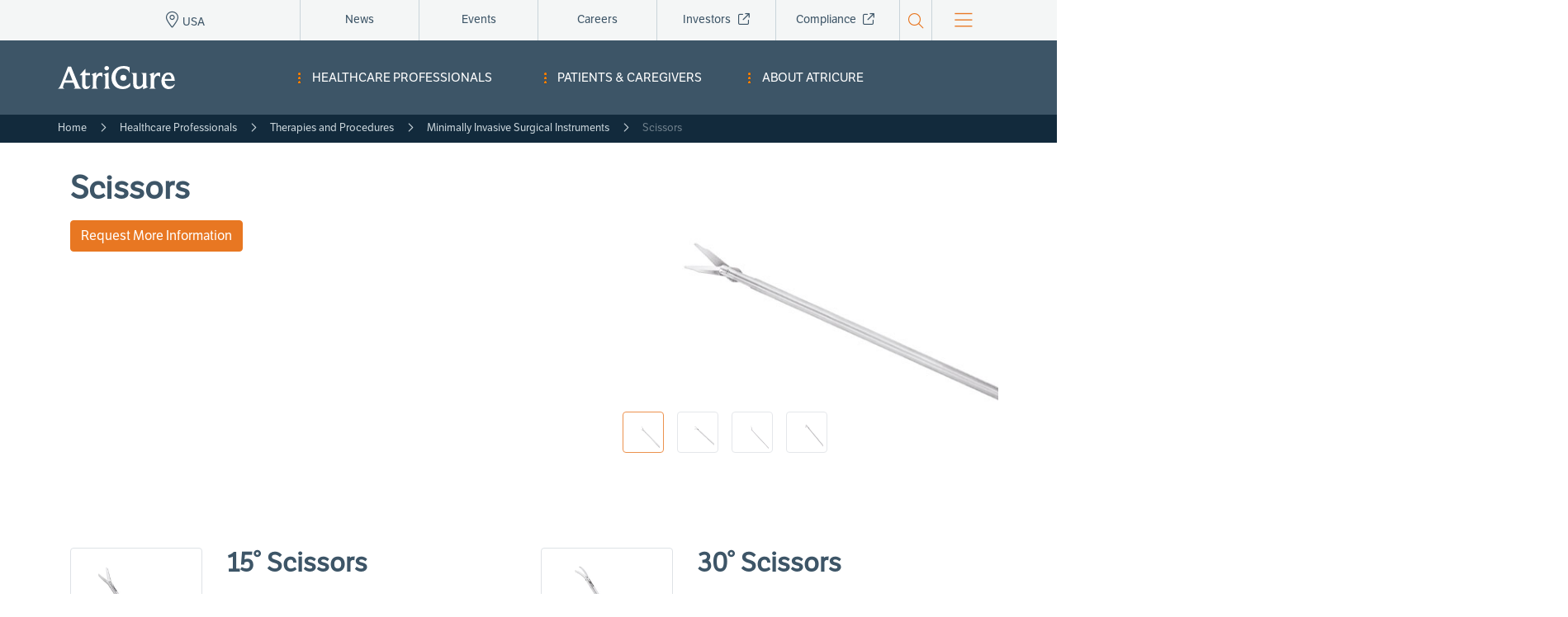

--- FILE ---
content_type: text/html; charset=UTF-8
request_url: https://atricure.com/healthcare-professionals/therapies/minimally-invasive-surgical-instruments/scissors
body_size: 20593
content:
<!DOCTYPE html>
<html lang="en" dir="ltr" prefix="og: https://ogp.me/ns#">
  <head>
    <script src =https://up.pixel.ad/assets/up.js?um=1></script>
    <script type="text/javascript">cntrUpTag.track('cntrData', '76fea05e99426cfb');</script>
    <meta charset="utf-8" />
<meta name="description" content="AtriCure&#039;s scissors are available in different degrees (15, 30, 70), along with 15-degree Jameson scissors and 45-degree Potts Vascular scissors." />
<meta name="robots" content="index, follow" />
<link rel="canonical" href="https://atricure.com/healthcare-professionals/therapies/minimally-invasive-surgical-instruments/scissors" />
<meta property="og:site_name" content="AtriCure, Inc." />
<meta property="og:type" content="product" />
<meta property="og:url" content="http://atricure.com/healthcare-professionals/therapies/minimally-invasive-surgical-instruments/scissors" />
<meta property="og:title" content="Scissors" />
<meta property="og:image" content="http://atricure.com/sites/default/files/2021-03/Minimally-Invasive_Scissors_new2021.png" />
<meta property="og:image:url" content="http://atricure.com/sites/default/files/2021-03/Minimally-Invasive_Scissors_new2021.png" />
<meta property="og:image:secure_url" content="https://atricure.com/sites/default/files/2021-03/Minimally-Invasive_Scissors_new2021.png" />
<meta property="og:image:type" content="image/png" />
<meta name="Generator" content="Drupal 11 (https://www.drupal.org)" />
<meta name="MobileOptimized" content="width" />
<meta name="HandheldFriendly" content="true" />
<meta name="viewport" content="width=device-width, initial-scale=1.0" />
<link rel="icon" href="/themes/custom/atritheme/favicon.ico" type="image/vnd.microsoft.icon" />

    <title>Scissors | Minimally Invasive Surgical Instruments</title>
    <link rel="stylesheet" media="all" href="/sites/default/files/css/css_0DjDKvg8JJa3TTKCw5-viNUlhdWUYUcml7UEifAlZ3E.css?delta=0&amp;language=en&amp;theme=atritheme&amp;include=eJx1TlsKAyEMvFBQ6IUkuukaNmowEdrbdylb2p_CwLwYGPTJXqlRzGgEGcuRfJzQ-KMTl9Gh6K0Ia7w47DIyCtDDhfsRt7kUJVwWFCfuE7Xap_kmYXVdWdgqbWCEs9SEygmXjzKaCjnFPznYUpr3cxu5s4M9zam9778AG9JQcA" />
<link rel="stylesheet" media="all" href="/sites/default/files/css/css_i_wMgApaJ9OnOloW5K9Pjrf0gowMg42P8zLPU_OFT14.css?delta=1&amp;language=en&amp;theme=atritheme&amp;include=eJx1TlsKAyEMvFBQ6IUkuukaNmowEdrbdylb2p_CwLwYGPTJXqlRzGgEGcuRfJzQ-KMTl9Gh6K0Ia7w47DIyCtDDhfsRt7kUJVwWFCfuE7Xap_kmYXVdWdgqbWCEs9SEygmXjzKaCjnFPznYUpr3cxu5s4M9zam9778AG9JQcA" />

    <script type="application/json" data-drupal-selector="drupal-settings-json">{"path":{"baseUrl":"\/","pathPrefix":"","currentPath":"node\/184","currentPathIsAdmin":false,"isFront":false,"currentLanguage":"en"},"pluralDelimiter":"\u0003","suppressDeprecationErrors":true,"ajaxPageState":{"libraries":"[base64]","theme":"atritheme","theme_token":"rgRlgX5WdJq8kvLxgNqSDRQiFr_OPd819OU7yaesgMg"},"ajaxTrustedUrl":{"\/search":true},"gtag":{"tagId":"","consentMode":false,"otherIds":[],"events":[],"additionalConfigInfo":[]},"gtm":{"tagId":null,"settings":{"data_layer":"dataLayer","include_classes":false,"allowlist_classes":"google\nnonGooglePixels\nnonGoogleScripts\nnonGoogleIframes","blocklist_classes":"customScripts\ncustomPixels","include_environment":false,"environment_id":"","environment_token":""},"tagIds":["GTM-KDXN3QL"]},"back_to_top":{"back_to_top_button_trigger":100,"back_to_top_speed":1200,"back_to_top_prevent_on_mobile":true,"back_to_top_prevent_in_admin":false,"back_to_top_button_type":"image","back_to_top_button_text":"Back to top"},"clientside_validation_jquery":{"validate_all_ajax_forms":2,"force_validate_on_blur":false,"force_html5_validation":false,"messages":{"required":"This field is required.","remote":"Please fix this field.","email":"Please enter a valid email address.","url":"Please enter a valid URL.","date":"Please enter a valid date.","dateISO":"Please enter a valid date (ISO).","number":"Please enter a valid number.","digits":"Please enter only digits.","equalTo":"Please enter the same value again.","maxlength":"Please enter no more than {0} characters.","minlength":"Please enter at least {0} characters.","rangelength":"Please enter a value between {0} and {1} characters long.","range":"Please enter a value between {0} and {1}.","max":"Please enter a value less than or equal to {0}.","min":"Please enter a value greater than or equal to {0}.","step":"Please enter a multiple of {0}."}},"external_link_popup":{"whitelist":"twitter.com\r\nlinkedin.com\r\nfacebook.com\r\nyoutube.com\r\nglassdoor.com\r\nyoutu.be\r\nhybridaftherapy.com","width":"50%","popups":[{"id":"non_partner_website","name":"Non Partner Website","status":true,"weight":-10,"close":true,"title":"You are leaving the AtriCure website","body":"\u003Cp\u003EThis website is intended to provide information to European medical professionals regarding available training courses. This site does not provide medical advice.\u003C\/p\u003E\n","labelyes":"Agree","labelno":"Cancel","domains":"afconnect.eu","target":"_self"},{"id":"partner_website","name":"Partner Website","status":true,"weight":-10,"close":true,"title":"You are leaving the AtriCure website","body":"\u003Cp\u003EPlease note that after clicking Agree, you will be directed to an educational website that does not promote AtriCure products.\u003C\/p\u003E\n","labelyes":"Agree","labelno":"Cancel","domains":"actagainstafib.com","target":"_self"},{"id":"default","name":"Default","status":true,"weight":10,"close":true,"title":"You are leaving the AtriCure website","body":"\u003Cp\u003EPlease note that after clicking Agree, you will leave this website to view content on another website. The Terms and Conditions of other websites may differ from those of atricure.com.\u003C\/p\u003E","labelyes":"Agree","labelno":"Cancel","domains":"ir.atricure.com\r\nsecure.ethicspoint.com\r\nusr58.dayforcehcm.com\r\nintl.sentreheart.com\r\natricure.compliancelinemcr.com","target":"_self"}]},"data":{"extlink":{"extTarget":true,"extTargetAppendNewWindowDisplay":true,"extTargetAppendNewWindowLabel":"(opens in a new window)","extTargetNoOverride":false,"extNofollow":false,"extTitleNoOverride":false,"extNoreferrer":true,"extFollowNoOverride":false,"extClass":"ext","extLabel":"(link is external)","extImgClass":false,"extSubdomains":true,"extExclude":"twitter\\.com|linkedin\\.com|facebook\\.com|youtube\\.com|glassdoor\\.com|actagainstafib\\.com","extInclude":"ir\\.atricure\\.com|atricure\\.compliancelinemcr\\.com","extCssExclude":"#Slider_Callout_InnerLink1, #Slider_Callout_InnerLink2, #callout4up_InnerLink_ArrowIcon,#news-ex-link","extCssInclude":"","extCssExplicit":"","extAlert":false,"extAlertText":"This link will take you to an external web site. We are not responsible for their content.","extHideIcons":false,"mailtoClass":"0","telClass":"0","mailtoLabel":"(link sends email)","telLabel":"(link is a phone number)","extUseFontAwesome":true,"extIconPlacement":"append","extPreventOrphan":false,"extFaLinkClasses":"far fa-external-link","extFaMailtoClasses":"fa fa-envelope-o","extAdditionalLinkClasses":"","extAdditionalMailtoClasses":"","extAdditionalTelClasses":"","extFaTelClasses":"fa fa-phone","allowedDomains":[],"extExcludeNoreferrer":""}},"cookies":{"cookiesjsr":{"config":{"cookie":{"name":"cookiesjsr","expires":8640000000,"domain":"","sameSite":"Lax","secure":false},"library":{"libBasePath":"\/libraries\/cookiesjsr\/dist","libPath":"\/libraries\/cookiesjsr\/dist\/cookiesjsr.min.js","scrollLimit":0},"callback":{"method":"post","url":"\/cookies\/consent\/callback.json","headers":[]},"interface":{"openSettingsHash":"#editCookieSettings","showDenyAll":false,"denyAllOnLayerClose":false,"settingsAsLink":false,"availableLangs":["en"],"defaultLang":"en","groupConsent":false,"cookieDocs":true}},"services":{"functional":{"id":"functional","services":[{"key":"functional","type":"functional","name":"Required Cookies","info":{"value":"\u003Cp\u003EStrictly Necessary Cookies\u003C\/p\u003E","format":"full_html"},"uri":"","needConsent":false}],"weight":1},"performance":{"id":"performance","services":[{"key":"performance_cookies","type":"performance","name":"Performance Cookies","info":{"value":"\u003Cp\u003EPerformance Cookies\u003C\/p\u003E\r\n","format":"full_html"},"uri":"","needConsent":true}],"weight":2},"marketing":{"id":"marketing","services":[{"key":"targeting_cookies","type":"marketing","name":"Targeting Cookies","info":{"value":"\u003Cp\u003ETargeting Cookies\u003C\/p\u003E\r\n","format":"full_html"},"uri":"","needConsent":true}],"weight":3}},"translation":{"_core":{"default_config_hash":"r0JMDv27tTPrhzD4ypdLS0Jijl0-ccTUdlBkqvbAa8A"},"langcode":"en","bannerText":"\u003Cspan class=\u0022cookiesjsr-banner--text\u0022\u003E\u003Cspan class=\u0022txtOrange\u0022\u003EAbout Cookies on this Website:\u003C\/span\u003E Our website requires some cookies to function properly (required). In addition, other cookies may be used with your consent to analyze site usage and improve the user experience and for advertising.\u003C\/span\u003E","privacyPolicy":"Privacy policy","privacyUri":"","imprint":"Imprint","imprintUri":"","cookieDocs":"View Privacy Notice","cookieDocsUri":"\/privacy","officialWebsite":"Official website","denyAll":"Deny all","alwaysActive":"Always active","settings":"Reject or Manage","acceptAll":"Accept All Cookies","requiredCookies":"Required cookies","cookieSettings":"Manage Cookie Preferences","close":"Close","readMore":"Read more","allowed":"allowed","denied":"denied","settingsAllServices":"Settings for all services","saveSettings":"Confirm Settings","default_langcode":"en","disclaimerText":"All cookie information is subject to change by the service providers. We update this information regularly.","disclaimerTextPosition":"above","processorDetailsLabel":"Processor Company Details","processorLabel":"Company","processorWebsiteUrlLabel":"Company Website","processorPrivacyPolicyUrlLabel":"Company Privacy Policy","processorCookiePolicyUrlLabel":"Company Cookie Policy","processorContactLabel":"Data Protection Contact Details","placeholderAcceptAllText":"Accept All Cookies","functional":{"title":"Strictly Necessary Cookies","details":"These cookies are necessary for the website to function and cannot be switched off in our systems. They are usually only set in response to actions made by you which amount to a request for services, such as setting your privacy preferences, logging in or filling in forms. You can set your browser to block or alert you about these cookies, but some parts of the site will not then work. These cookies do not store any personally identifiable information."},"performance":{"title":"Performance Cookies","details":"These cookies allow us to count visits and traffic sources so we can measure and improve the performance of our site. They help us to know which pages are the most and least popular and see how visitors move around the site. All information these cookies collect is aggregated and therefore anonymous. If you do not allow these cookies we will not know when you have visited our site and will not be able to monitor its performance."},"marketing":{"title":"Targeting Cookies","details":"These cookies may be set through our site by our advertising partners. They may be used by those companies to build a profile of your interests and show you relative advertisements on other sites. They do not store directly personal information but are based on uniquely identifying your browser and internet device. If you do not allow these cookies, you will experience less targeted advertising."}}},"cookiesTexts":{"_core":{"default_config_hash":"r0JMDv27tTPrhzD4ypdLS0Jijl0-ccTUdlBkqvbAa8A"},"langcode":"en","bannerText":"\u003Cspan class=\u0022cookiesjsr-banner--text\u0022\u003E\u003Cspan class=\u0022txtOrange\u0022\u003EAbout Cookies on this Website:\u003C\/span\u003E Our website requires some cookies to function properly (required). In addition, other cookies may be used with your consent to analyze site usage and improve the user experience and for advertising.\u003C\/span\u003E","privacyPolicy":"Privacy policy","privacyUri":"","imprint":"Imprint","imprintUri":"","cookieDocs":"View Privacy Notice","cookieDocsUri":"\/node\/1362","officialWebsite":"Official website","denyAll":"Deny all","alwaysActive":"Always active","settings":"Reject or Manage","acceptAll":"Accept All Cookies","requiredCookies":"Required cookies","cookieSettings":"Manage Cookie Preferences","close":"Close","readMore":"Read more","allowed":"allowed","denied":"denied","settingsAllServices":"Settings for all services","saveSettings":"Confirm Settings","default_langcode":"en","disclaimerText":"All cookie information is subject to change by the service providers. We update this information regularly.","disclaimerTextPosition":"above","processorDetailsLabel":"Processor Company Details","processorLabel":"Company","processorWebsiteUrlLabel":"Company Website","processorPrivacyPolicyUrlLabel":"Company Privacy Policy","processorCookiePolicyUrlLabel":"Company Cookie Policy","processorContactLabel":"Data Protection Contact Details","placeholderAcceptAllText":"Accept All Cookies"},"services":{"functional":{"uuid":"3380f90f-046c-4aec-8c6e-d6b00f35e94e","langcode":"en","status":true,"dependencies":[],"id":"functional","label":"Required Cookies","group":"functional","info":{"value":"\u003Cp\u003EStrictly Necessary Cookies\u003C\/p\u003E","format":"full_html"},"consentRequired":false,"purpose":"","processor":"","processorContact":"","processorUrl":"","processorPrivacyPolicyUrl":"","processorCookiePolicyUrl":"","placeholderMainText":"This content is blocked because required functional cookies have not been accepted.","placeholderAcceptText":"Only accept required functional cookies"},"performance_cookies":{"uuid":"63bea676-90a2-46d3-bc70-87db98772adb","langcode":"en","status":true,"dependencies":[],"id":"performance_cookies","label":"Performance Cookies","group":"performance","info":{"value":"\u003Cp\u003EPerformance Cookies\u003C\/p\u003E\r\n","format":"full_html"},"consentRequired":true,"purpose":"","processor":"","processorContact":"","processorUrl":"","processorPrivacyPolicyUrl":"","processorCookiePolicyUrl":"","placeholderMainText":"This content is blocked because performance cookies cookies have not been accepted.","placeholderAcceptText":"Only accept performance cookies cookies"},"targeting_cookies":{"uuid":"64f7d8f4-47cb-49e4-a9ac-70d490f279ab","langcode":"en","status":true,"dependencies":[],"id":"targeting_cookies","label":"Targeting Cookies","group":"marketing","info":{"value":"\u003Cp\u003ETargeting Cookies\u003C\/p\u003E\r\n","format":"full_html"},"consentRequired":true,"purpose":"","processor":"","processorContact":"","processorUrl":"","processorPrivacyPolicyUrl":"","processorCookiePolicyUrl":"","placeholderMainText":"This content is blocked because targeting cookies cookies have not been accepted.","placeholderAcceptText":"Only accept targeting cookies cookies"}},"groups":{"functional":{"uuid":"d30adb87-ef3d-48fc-ba3f-5a23587d9e9f","langcode":"en","status":true,"dependencies":[],"id":"functional","label":"Strictly Necessary Cookies","weight":1,"title":"Strictly Necessary Cookies","details":"These cookies are necessary for the website to function and cannot be switched off in our systems. They are usually only set in response to actions made by you which amount to a request for services, such as setting your privacy preferences, logging in or filling in forms. You can set your browser to block or alert you about these cookies, but some parts of the site will not then work. These cookies do not store any personally identifiable information."},"marketing":{"uuid":"cac398be-e277-4030-a9da-5b39b20777e2","langcode":"en","status":true,"dependencies":[],"_core":{"default_config_hash":"JkP6try0AxX_f4RpFEletep5NHSlVB1BbGw0snW4MO8"},"id":"marketing","label":"Targeting Cookies","weight":3,"title":"Targeting Cookies","details":"These cookies may be set through our site by our advertising partners. They may be used by those companies to build a profile of your interests and show you relative advertisements on other sites. They do not store directly personal information but are based on uniquely identifying your browser and internet device. If you do not allow these cookies, you will experience less targeted advertising."},"performance":{"uuid":"3c785b7a-8f2c-470a-826b-7669fbf74488","langcode":"en","status":true,"dependencies":[],"_core":{"default_config_hash":"Jv3uIJviBj7D282Qu1ZpEQwuOEb3lCcDvx-XVHeOJpw"},"id":"performance","label":"Performance Cookies","weight":2,"title":"Performance Cookies","details":"These cookies allow us to count visits and traffic sources so we can measure and improve the performance of our site. They help us to know which pages are the most and least popular and see how visitors move around the site. All information these cookies collect is aggregated and therefore anonymous. If you do not allow these cookies we will not know when you have visited our site and will not be able to monitor its performance."},"social":{"uuid":"5dae0c9f-0758-4613-8e79-0b8feeed3fe6","langcode":"en","status":true,"dependencies":[],"_core":{"default_config_hash":"vog2tbqqQHjVkue0anA0RwlzvOTPNTvP7_JjJxRMVAQ"},"id":"social","label":"Social Plugins","weight":20,"title":"Social Plugins","details":"Comments managers facilitate the filing of comments and fight against spam."},"tracking":{"uuid":"f326cfc1-add6-4ed9-a503-9ee0d093d0fa","langcode":"en","status":true,"dependencies":[],"_core":{"default_config_hash":"_gYDe3qoEc6L5uYR6zhu5V-3ARLlyis9gl1diq7Tnf4"},"id":"tracking","label":"Tracking","weight":10,"title":"Tracking cookies","details":"Marketing cookies come from external advertising companies (\u0022third-party cookies\u0022) and are used to collect information about the websites visited by the user. The purpose of this is to create and display target group-oriented content and advertising for the user."},"video":{"uuid":"25e676c5-6d16-43bd-b4c2-1755529b8b3d","langcode":"en","status":true,"dependencies":[],"_core":{"default_config_hash":"w1WnCmP2Xfgx24xbx5u9T27XLF_ZFw5R0MlO-eDDPpQ"},"id":"video","label":"Videos","weight":40,"title":"Video","details":"Video sharing services help to add rich media on the site and increase its visibility."}}},"superfish":{"superfish-header-location":{"id":"superfish-header-location","sf":{"animation":{"opacity":"show","height":"show"},"speed":"fast","autoArrows":false,"dropShadows":false},"plugins":{"smallscreen":{"cloneParent":0,"mode":"window_width","breakpoint":350},"supposition":true,"supersubs":true}},"superfish-main":{"id":"superfish-main","sf":{"animation":{"opacity":"show","height":"show"},"speed":"fast","autoArrows":true,"dropShadows":true},"plugins":{"smallscreen":{"cloneParent":0,"mode":"window_width"},"supposition":true,"supersubs":{"minWidth":16}}},"superfish-header-location--2":{"id":"superfish-header-location--2","sf":{"animation":{"opacity":"show","height":"show"},"speed":"fast","autoArrows":false,"dropShadows":false},"plugins":{"smallscreen":{"cloneParent":0,"mode":"window_width"},"supposition":true,"supersubs":{"minWidth":18}}}},"search_api_autocomplete":{"azure_search":{"auto_submit":true}},"user":{"uid":0,"permissionsHash":"6f80b865d11ad6881647bc5a707f54e875a564090268ecb26d133ab93397119f"}}</script>
<script src="/sites/default/files/js/js_NVF2h6hQr9RHrazwwRCtifAmBw-7SdvvH_3dHcQcC8c.js?scope=header&amp;delta=0&amp;language=en&amp;theme=atritheme&amp;include=[base64]"></script>
<script src="/modules/contrib/cookies/js/cookiesjsr.conf.js?v=11.2.5" defer></script>
<script src="/libraries/cookiesjsr/dist/cookiesjsr.min.js?v=11.2.5" defer></script>
<script src="/modules/contrib/google_tag/js/gtag.js?t9bmxs"></script>
<script src="/modules/contrib/google_tag/js/gtm.js?t9bmxs"></script>

    <meta name="facebook-domain-verification" content="so7lvrokqizxa1kltjqu5pcf8xm5sf" />
  </head>
  <body>
        <a href="#main-content" class="visually-hidden focusable">
      Skip to main content
    </a>
    <noscript><iframe src="https://www.googletagmanager.com/ns.html?id=GTM-KDXN3QL"
                  height="0" width="0" style="display:none;visibility:hidden"></iframe></noscript>

      <div class="dialog-off-canvas-main-canvas" data-off-canvas-main-canvas>
    <div id="top-banner" class="top-banner">
  <div>
    <div id="block-cookiesui">
  
    
      <div id="cookiesjsr"></div>

  </div>

  </div>

</div>

<div id="page" class="container-fluid">
  <div>
    <div class="views-exposed-form" data-drupal-selector="views-exposed-form-azure-search-page-1" id="block-exposedformazure-searchpage-1">
  
    
      <form action="/search" method="get" id="views-exposed-form-azure-search-page-1" accept-charset="UTF-8">
  <div class="row bgWhite">
 <div class="container-md">
  <div id="navbar" class="navbar-collapse collapse clearfix">
     <div class="d-flex">
        <div class="flex-fill-custom visible-xs navbar-form navbar-right float-left p-0">
		<i class="far fa-search" aria-hidden="true" id="SearchIcon_Placeholder"></i>
		<div id="myDIV">
		 <div class="js-form-item form-item js-form-type-search-api-autocomplete form-item-keys js-form-item-keys">
      <label for="edit-keys">Search</label>
        <input class="search form-control form-content font-italic form-search form-autocomplete form-text" placeholder="Search for..." data-drupal-selector="edit-keys" data-search-api-autocomplete-search="azure_search" data-autocomplete-path="/search_api_autocomplete/azure_search?display=page_1&amp;&amp;filter=keys" data-msg-maxlength="This field has a maximum length of 128." type="text" id="edit-keys" name="keys" value="" size="30" maxlength="128" />

        </div>
<div data-drupal-selector="edit-actions" class="form-actions js-form-wrapper form-wrapper" id="edit-actions"><input class="txtOrange search-block-btn hide button js-form-submit form-submit" data-drupal-selector="edit-submit-azure-search" type="submit" id="edit-submit-azure-search" value="Search" />
</div>

		</div>
		</div>
      </div>
	</div>
  </div>
</div>


</form>

  </div>

  </div>

<div class="row d-none d-md-block bgbrightGrey" id="stick1">
 <div class="d-flex container-md px-sm-5 px-md-3" id="header_top">
	<div class ="w15 w14 w-25 d-flex justify-content-around">  <div>
    <div id="block-headerlocation">
  
    
      
<ul id="superfish-header-location--2" class="menu sf-menu sf-header-location sf-horizontal sf-style-none" role="menu" aria-label="Menu">
  

            
  <li id="header-location-menu-link-contentf470cdb3-1e2a-4c81-b6d0-48a57b97aa22--2" class="sf-depth-1 menuparent sf-first sf-last" role="none">
    
          <span class="map-marker sf-depth-1 menuparent nolink" role="menuitem" aria-haspopup="true" aria-expanded="false">USA</span>
    
    
    
              <ul role="menu">
      
      

  
  <li id="header-location-menu-link-contentc1ef09a8-9e56-4c58-84ec-849306d3c93b--2" class="sf-depth-2 sf-no-children sf-first" role="none">
    
          <a href="/" class="sfr-1 is-active sf-depth-2" role="menuitem">USA</a>
    
    
    
    
      </li>


  
  <li id="header-location-menu-link-content03d89125-0812-4866-a3d4-52963dd8c09c--2" class="sf-depth-2 sf-no-children" role="none">
    
          <a href="https://asia.atricure.com/" class="sfr-2 sf-depth-2 sf-external" role="menuitem">Asia Pacific</a>
    
    
    
    
      </li>


  
  <li id="header-location-menu-link-contentf0876bca-4499-43cb-a50e-4756773b46ea--2" class="sf-depth-2 sf-no-children" role="none">
    
          <a href="https://can-latam.atricure.com/" class="sfr-1 sf-depth-2 sf-external" role="menuitem">Canada, Central &amp; South America</a>
    
    
    
    
      </li>


  
  <li id="header-location-menu-link-content01febf03-4247-4ef6-a8ff-edc61fd8580f--2" class="sf-depth-2 sf-no-children sf-last" role="none">
    
          <a href="https://europe.atricure.com/" class="sfr-2 sf-depth-2 sf-external" role="menuitem">Europe &amp; Middle East</a>
    
    
    
    
      </li>



              </ul>
      
    
    
      </li>


</ul>

  </div>

  </div>
</div>
	<div class ="w85 w86 w-75 d-flex justify-content-between" id="nav_menu">  <div>
    <nav role="navigation" aria-labelledby="block-topnavigation-menu" id="block-topnavigation">
            
  <h2 class="visually-hidden" id="block-topnavigation-menu">Top Navigation - USA</h2>
  

        
              <ul class="nav">
              <li class="nav-item">
        <a href="https://news.atricure.com" class="nav-link" target="_blank">News</a>
              </li>
          <li class="nav-item">
        <a href="/events" class="nav-link" data-drupal-link-system-path="events">Events</a>
              </li>
          <li class="nav-item">
        <a href="/careers-atricure" class="nav-link" data-drupal-link-system-path="node/169">Careers</a>
              </li>
          <li class="nav-item">
        <a href="https://ir.atricure.com" class="nav-link" target="_blank">Investors </a>
              </li>
          <li class="nav-item">
        <a href="https://atricure.compliancelinemcr.com/" class="nav-link" target="_blank">Compliance </a>
              </li>
        </ul>
  


  </nav>

  </div>

	 <div class ="w-3 d-flex justify-content-center">
       <div class="text-center pt-2 px-1" id="search"><button onclick="searchButtonClick('searchIcon');" type="button" class="navbar-toggle collapsed" data-toggle="collapse" data-target="#navbar" aria-expanded="false" aria-controls="navbar"><i  class="fal fa-search" aria-hidden="true" id="searchIcon"></i></button></div>
	</div>
   <div class ="w-2 d-flex justify-content-center">
     <!-- 	 -->
	   <div id="hamburger">
			<svg version="1.1" id="nav" onclick="menuIn()" xmlns="http://www.w3.org/2000/svg" xmlns:xlink="http://www.w3.org/1999/xlink" x="0px" y="0px" viewBox="85.387 0 671.116 595.281" enable-background="new 85.387 0 671.116 595.281" xml:space="preserve">
				<rect id="burger1" x="85.387" y="10" fill="#e87722" width="500" height="32" />
				<rect id="burger2" x="85.387" y="190" fill="#e87722" width="500" height="32" />
				<rect id="burger3" x="85.387" y="370" fill="#e87722" width="500" height="32" />
			</svg>
		 </div>
	<!--  	  -->
	 </div>
	</div>
   </div>
</div>
<!--  -->
<div class="row d-dt-block bgdarkGrey" id="stick2">
	<div class="container-md  px-sm-5 px-md-0 d-flex flex-row" id="header_nav">
			<div class="w-25 align-self-center d-flex justify-content-between">
				  <div>
    <div id="block-atritheme-branding">
  
    
        <a href="/" rel="home">
      <img src="/themes/custom/atritheme/logo.svg" alt="Home" fetchpriority="high" />
    </a>
      
</div>

  </div>

			</div>
			<div class="w-75 d-md-flex justify-content-between">
				<div class="d-none d-dt-block mm-width">  <div>
    <div id="block-mainnavigation">
  
    
      
<ul id="superfish-main" class="menu sf-menu sf-main sf-horizontal sf-style-none" role="menu" aria-label="Menu">
  

            
  <li id="main-menu-link-contentca58ba6a-eed3-44c4-9920-43cc02f3d484" class="active-trail sf-depth-1 menuparent sf-first" role="none">
    
          <a href="/healthcare-professionals" class="sf-depth-1 menuparent" role="menuitem" aria-haspopup="true" aria-expanded="false">Healthcare Professionals</a>
    
    
    
              <ul role="menu">
      
      

            
  <li id="main-menu-link-content07fc047c-744a-42ef-97ae-5730d15b7e6e" class="active-trail sf-depth-2 menuparent sf-first" role="none">
    
          <a href="/healthcare-professionals/therapies" class="sfr-1 sf-depth-2 menuparent" role="menuitem" aria-haspopup="true" aria-expanded="false">Therapies and Procedures</a>
    
    
    
              <ul role="menu">
      
      

  
  <li id="main-menu-link-content7b84a076-b157-438c-8213-e867033ace29" class="sf-depth-3 sf-no-children sf-first" role="none">
    
          <a href="/healthcare-professionals/therapies" class="sfr-2 sf-depth-3" role="menuitem">Overview</a>
    
    
    
    
      </li>


            
  <li id="main-menu-link-content699725b4-520f-4f23-9963-32ac82c61a27" class="sf-depth-3 menuparent" role="none">
    
          <a href="/healthcare-professionals/therapies/concomitant-surgical-ablation" class="sfr-1 sf-depth-3 menuparent" role="menuitem" aria-haspopup="true" aria-expanded="false">Concomitant Surgical Ablation Therapy</a>
    
    
    
              <ul role="menu">
      
      

  
  <li id="main-menu-link-content51b95561-0eb4-41a0-87c8-92960e136033" class="sf-depth-4 sf-no-children sf-first" role="none">
    
          <a href="/healthcare-professionals/therapies/concomitant-surgical-ablation" class="sfr-2 sf-depth-4" role="menuitem">Overview</a>
    
    
    
    
      </li>


  
  <li id="main-menu-link-content5ea40bbf-8052-48e9-99b1-d2b9275bf80b" class="sf-depth-4 sf-no-children" role="none">
    
          <a href="/healthcare-professionals/therapies/concomitant-surgical-ablation/ablation-sensing-unit-switch-matrix" class="sfr-1 sf-depth-4" role="menuitem">Ablation Sensing Unit &amp; Switch Matrix</a>
    
    
    
    
      </li>


  
  <li id="main-menu-link-contentf29c53f0-4e95-4397-b0d3-f836b4167941" class="sf-depth-4 sf-no-children" role="none">
    
          <a href="/healthcare-professionals/therapies/concomitant-surgical-ablation/coolrail-linear-pen" class="sfr-2 sf-depth-4" role="menuitem">Coolrail® Linear Pen</a>
    
    
    
    
      </li>


  
  <li id="main-menu-link-content1c905940-c240-4362-b3b8-8afe5abd6f4c" class="sf-depth-4 sf-no-children" role="none">
    
          <a href="/healthcare-professionals/therapies/concomitant-surgical-ablation/cryoform-cryoablation-probe" class="sfr-1 sf-depth-4" role="menuitem">cryoFORM® Cryoablation Probe</a>
    
    
    
    
      </li>


  
  <li id="main-menu-link-content060d7fcb-8f0b-4fda-b0e5-382461619383" class="sf-depth-4 sf-no-children" role="none">
    
          <a href="/healthcare-professionals/therapies/concomitant-surgical-ablation/cryoice-box-v6" class="sfr-2 sf-depth-4" role="menuitem">cryoICE® BOX V6</a>
    
    
    
    
      </li>


  
  <li id="main-menu-link-content1fc0dc54-268a-4710-99eb-a0d55e5ae11d" class="sf-depth-4 sf-no-children" role="none">
    
          <a href="/healthcare-professionals/therapies/concomitant-surgical-ablation/cryoice-cryoablation-probes" class="sfr-1 sf-depth-4" role="menuitem">cryoICE® Cryoablation Probes</a>
    
    
    
    
      </li>


  
  <li id="main-menu-link-content5dc48ae3-1c7f-4357-a3c4-6d486876fc4d" class="sf-depth-4 sf-no-children" role="none">
    
          <a href="/healthcare-professionals/therapies/concomitant-surgical-ablation/isolator-linear-pen" class="sfr-2 sf-depth-4" role="menuitem">Isolator® Linear Pen</a>
    
    
    
    
      </li>


  
  <li id="main-menu-link-content37b8a5b8-2ec1-4303-b4c9-23544f2b72a9" class="sf-depth-4 sf-no-children" role="none">
    
          <a href="/healthcare-professionals/therapies/concomitant-surgical-ablation/isolator-synergy-clamps-OLL2-OSL2" class="sfr-1 sf-depth-4" role="menuitem">Isolator® Synergy™ Clamps (OLL2/OSL2)</a>
    
    
    
    
      </li>


  
  <li id="main-menu-link-content01d7246e-a0e6-49a5-b008-bd4cb4d91ef3" class="sf-depth-4 sf-no-children" role="none">
    
          <a href="/healthcare-professionals/therapies/concomitant-surgical-ablation/isolator-synergy-encompass-clamp" class="sfr-2 sf-depth-4" role="menuitem">Isolator® Synergy™ EnCompass® Clamp</a>
    
    
    
    
      </li>


  
  <li id="main-menu-link-content5b881c45-9a68-43ed-9794-8917f0af11ef" class="sf-depth-4 sf-no-children" role="none">
    
          <a href="/healthcare-professionals/therapies/concomitant-surgical-ablation/isolator-transpolar-pen" class="sfr-1 sf-depth-4" role="menuitem">Isolator® Transpolar Pen (MAX1)</a>
    
    
    
    
      </li>


  
  <li id="main-menu-link-content3931a242-213e-4717-a88e-1a36c79b859c" class="sf-depth-4 sf-no-children" role="none">
    
          <a href="/healthcare-professionals/therapies/concomitant-surgical-ablation/lumitip-dissection-system" class="sfr-2 sf-depth-4" role="menuitem">Lumitip™ Dissection System</a>
    
    
    
    
      </li>


  
  <li id="main-menu-link-contentc456a6a2-23cd-4aea-9219-db65ceec83ac" class="sf-depth-4 sf-no-children" role="none">
    
          <a href="/healthcare-professionals/therapies/concomitant-surgical-ablation/multifunctional-ablation-generator" class="sfr-1 sf-depth-4" role="menuitem">Multifunctional Ablation Generator (MAG)</a>
    
    
    
    
      </li>


  
  <li id="main-menu-link-content45055174-e431-463b-8628-ded0817389ad" class="sf-depth-4 sf-no-children" role="none">
    
          <a href="/healthcare-professionals/therapies/concomitant-surgical-ablation/orlab-system" class="sfr-2 sf-depth-4" role="menuitem">ORLab® System</a>
    
    
    
    
      </li>



              </ul>
      
    
    
      </li>


            
  <li id="main-menu-link-contentaca45505-778c-4b36-9bce-09ee3e7bf3bc" class="sf-depth-3 menuparent" role="none">
    
          <a href="/healthcare-professionals/therapies/hybrid-af-therapy" class="sfr-2 sf-depth-3 menuparent" role="menuitem" aria-haspopup="true" aria-expanded="false">Hybrid AF™ Therapy</a>
    
    
    
              <ul role="menu">
      
      

  
  <li id="main-menu-link-content1c56abb6-f6c9-441f-a93f-783beaa944f9" class="sf-depth-4 sf-no-children sf-first" role="none">
    
          <a href="/healthcare-professionals/therapies/hybrid-af-therapy" class="sfr-2 sf-depth-4" role="menuitem">Overview</a>
    
    
    
    
      </li>


  
  <li id="main-menu-link-content449281ea-3be5-4664-a16e-da288028fa78" class="sf-depth-4 sf-no-children" role="none">
    
          <a href="/healthcare-professionals/therapies/hybrid-af-therapy/epi-sense-st-system" class="sfr-1 sf-depth-4" role="menuitem">EPi-Sense ST™ System</a>
    
    
    
    
      </li>


  
  <li id="main-menu-link-contentb9050f3e-5392-4564-885f-63f9f73582bc" class="sf-depth-4 sf-no-children" role="none">
    
          <a href="/healthcare-professionals/therapies/hybrid-af-therapy/epi-sense-system" class="sfr-2 sf-depth-4" role="menuitem">EPi-Sense® System</a>
    
    
    
    
      </li>


  
  <li id="main-menu-link-content6800f4eb-8e2a-42d3-9306-5463807ac308" class="sf-depth-4 sf-no-children" role="none">
    
          <a href="/healthcare-professionals/therapies/hybrid-af-therapy/clinical-data" class="sfr-1 sf-depth-4" role="menuitem">Clinical Data</a>
    
    
    
    
      </li>


  
  <li id="main-menu-link-content9c0fc371-4887-4951-89dd-df8e6390bdaa" class="sf-depth-4 sf-no-children sf-last" role="none">
    
          <a href="/healthcare-professionals/therapies/hybrid-af-therapy/resources" class="sfr-2 sf-depth-4" role="menuitem">Resources</a>
    
    
    
    
      </li>



              </ul>
      
    
    
      </li>


            
  <li id="main-menu-link-contentb8ac06c1-674b-41e0-8fc1-c3b3034dc107" class="sf-depth-3 menuparent" role="none">
    
          <a href="/healthcare-professionals/therapies/epicardial-access" class="sfr-1 sf-depth-3 menuparent" role="menuitem" aria-haspopup="true" aria-expanded="false">Epicardial Access</a>
    
    
    
              <ul role="menu">
      
      

  
  <li id="main-menu-link-content11bbfff7-6861-4c4b-8309-b74fcd243fc9" class="sf-depth-4 sf-no-children sf-first" role="none">
    
          <a href="/healthcare-professionals/therapies/epicardial-access" class="sfr-2 sf-depth-4" role="menuitem">Overview</a>
    
    
    
    
      </li>


  
  <li id="main-menu-link-content4e9c4b8e-4d64-41e3-a068-9da4b7aaa9c2" class="sf-depth-4 sf-no-children sf-last" role="none">
    
          <a href="/healthcare-professionals/therapies/epicardial-access/epi-ease-epicardial-access-device" class="sfr-1 sf-depth-4" role="menuitem">EPi-Ease™ Epicardial Access Device</a>
    
    
    
    
      </li>



              </ul>
      
    
    
      </li>


            
  <li id="main-menu-link-content718445b4-d038-492d-8f87-6466ca83f59d" class="sf-depth-3 menuparent" role="none">
    
          <a href="/healthcare-professionals/therapies/hybrid-total-thoracoscopic" class="sfr-2 sf-depth-3 menuparent" role="menuitem" aria-haspopup="true" aria-expanded="false">Hybrid Total Thoracoscopic Therapy</a>
    
    
    
              <ul role="menu">
      
      

  
  <li id="main-menu-link-content85e6a731-8e53-448d-8d6e-dd1399a60547" class="sf-depth-4 sf-no-children sf-first" role="none">
    
          <a href="/healthcare-professionals/therapies/hybrid-total-thoracoscopic" class="sfr-2 sf-depth-4" role="menuitem">Overview</a>
    
    
    
    
      </li>


  
  <li id="main-menu-link-contentfe02fde9-3663-445f-ab95-c77944ea08b6" class="sf-depth-4 sf-no-children" role="none">
    
          <a href="/healthcare-professionals/therapies/hybrid-total-thoracoscopic/isolator-synergy-access" class="sfr-1 sf-depth-4" role="menuitem">Isolator® Synergy™ Access® Clamp</a>
    
    
    
    
      </li>


  
  <li id="main-menu-link-content9d41cd42-9239-4ab9-b60c-32034e91c6c6" class="sf-depth-4 sf-no-children" role="none">
    
          <a href="/healthcare-professionals/therapies/hybrid-total-thoracoscopic/isolator-synergy-clamps-EML2-EMR2" class="sfr-2 sf-depth-4" role="menuitem">Isolator® Synergy™ Clamps (EML2/EMR2)</a>
    
    
    
    
      </li>


  
  <li id="main-menu-link-content677d1d3f-7732-4f5e-8703-131367471597" class="sf-depth-4 sf-no-children" role="none">
    
          <a href="/healthcare-professionals/therapies/concomitant-surgical-ablation/isolator-transpolar-pen" class="sfr-1 sf-depth-4" role="menuitem">Isolator® Transpolar Pen (MAX5)</a>
    
    
    
    
      </li>


  
  <li id="main-menu-link-content87079417-02b3-4f38-8477-f334f822032c" class="sf-depth-4 sf-no-children sf-last" role="none">
    
          <a href="/healthcare-professionals/therapies/hybrid-total-thoracoscopic/resources" class="sfr-2 sf-depth-4" role="menuitem">Resources</a>
    
    
    
    
      </li>



              </ul>
      
    
    
      </li>


            
  <li id="main-menu-link-contenta4d0c373-a894-4fa2-9f86-dd4b3f9a72c8" class="sf-depth-3 menuparent" role="none">
    
          <a href="/healthcare-professionals/therapies/LAAM" class="sfr-1 sf-depth-3 menuparent" role="menuitem" aria-haspopup="true" aria-expanded="false">Left Atrial Appendage Management</a>
    
    
    
              <ul role="menu">
      
      

  
  <li id="main-menu-link-contentf339bcae-3631-4d58-a5c2-a38695d18eb0" class="sf-depth-4 sf-no-children sf-first" role="none">
    
          <a href="/healthcare-professionals/therapies/LAAM" class="sfr-2 sf-depth-4" role="menuitem">Overview</a>
    
    
    
    
      </li>


  
  <li id="main-menu-link-content920bde4c-769f-46c3-9644-ec05bc8743d7" class="sf-depth-4 sf-no-children" role="none">
    
          <a href="/healthcare-professionals/therapies/LAAM/atriclip-exclusion-system/atriclip-pro-mini-device" class="sfr-1 sf-depth-4" title="AtriClip PRO-Mini device is the first AtriClip device designed for minimally invasive concomitant surgery with the AtriClip Mini" role="menuitem">AtriClip PRO-Mini® Device</a>
    
    
    
    
      </li>


  
  <li id="main-menu-link-content93c76cc7-8d75-46a3-acbc-7ba509718306" class="sf-depth-4 sf-no-children" role="none">
    
          <a href="/healthcare-professionals/therapies/LAAM/atriclip-exclusion-system/atriclip-flex-mini-device" class="sfr-2 sf-depth-4" title="The Next-Generation, Closed-Ended and Smallest Surgical LAAM Device" role="menuitem">AtriClip FLEX-Mini® Device</a>
    
    
    
    
      </li>


  
  <li id="main-menu-link-content8f148125-a1bf-467f-87e9-b53cf9488079" class="sf-depth-4 sf-no-children" role="none">
    
          <a href="/healthcare-professionals/therapies/LAAM/atriclip-exclusion-system/atriclip-flex-v-device" class="sfr-1 sf-depth-4" role="menuitem">AtriClip® FLEX•V® Device</a>
    
    
    
    
      </li>


  
  <li id="main-menu-link-content8c51feb7-16f1-48ef-8474-eb67c4f36adb" class="sf-depth-4 sf-no-children" role="none">
    
          <a href="/healthcare-professionals/therapies/LAAM/atriclip-exclusion-system/atriclip-flex-device" class="sfr-2 sf-depth-4" role="menuitem">AtriClip® FLEX™ Device</a>
    
    
    
    
      </li>


  
  <li id="main-menu-link-content71a09730-eead-43be-9cfe-d6e925e8e19e" class="sf-depth-4 sf-no-children" role="none">
    
          <a href="/healthcare-professionals/therapies/LAAM/atriclip-exclusion-system/atriclip-pro-v-device" class="sfr-1 sf-depth-4" role="menuitem">AtriClip PRO•V® Device</a>
    
    
    
    
      </li>


  
  <li id="main-menu-link-contentc93eb74b-c6f1-4947-80d4-9f6b89acb333" class="sf-depth-4 sf-no-children" role="none">
    
          <a href="/healthcare-professionals/therapies/LAAM/atriclip-exclusion-system/atriclip-pro2-device" class="sfr-2 sf-depth-4" role="menuitem">AtriClip PRO2® Device</a>
    
    
    
    
      </li>


  
  <li id="main-menu-link-content90605515-731f-469a-8492-feab2bdaa4e4" class="sf-depth-4 sf-no-children" role="none">
    
          <a href="/healthcare-professionals/therapies/LAAM/atriclip-exclusion-system/atriclip-pro-device" class="sfr-1 sf-depth-4" role="menuitem">AtriClip PRO® Device</a>
    
    
    
    
      </li>



              </ul>
      
    
    
      </li>


            
  <li id="main-menu-link-content36c6412d-a56f-45ab-be78-7e34466b52b7" class="sf-depth-3 menuparent" role="none">
    
          <a href="/healthcare-professionals/therapies/cryo-nerve-block" class="sfr-2 sf-depth-3 menuparent" role="menuitem" aria-haspopup="true" aria-expanded="false">Cryo Nerve Block Therapy</a>
    
    
    
              <ul role="menu">
      
      

  
  <li id="main-menu-link-content06ce51c9-d7c3-42e2-b71f-deca20559e3f" class="sf-depth-4 sf-no-children sf-first" role="none">
    
          <a href="/healthcare-professionals/therapies/cryo-nerve-block/thoracic" class="sfr-2 sf-depth-4" role="menuitem">Thoracic Overview</a>
    
    
    
    
      </li>


  
  <li id="main-menu-link-content00301707-5719-4ab6-a080-eed6c0f44ed3" class="sf-depth-4 sf-no-children" role="none">
    
          <a href="/healthcare-professionals/therapies/cryo-nerve-block/transitional-pain" class="sfr-1 sf-depth-4" role="menuitem">Transitional Pain</a>
    
    
    
    
      </li>


  
  <li id="main-menu-link-contentbcb518e9-f85b-435c-96c9-81abfe6f7904" class="sf-depth-4 sf-no-children" role="none">
    
          <a href="/healthcare-professionals/therapies/cryo-nerve-block/thoracic/cryosphere-max-probe" class="sfr-2 sf-depth-4" role="menuitem">cryoSPHERE® MAX Probe</a>
    
    
    
    
      </li>


  
  <li id="main-menu-link-contenta1f4bc0d-6c8c-4761-a73c-b7c8a918e4fd" class="sf-depth-4 sf-no-children" role="none">
    
          <a href="/healthcare-professionals/therapies/cryo-nerve-block/thoracic/cryosphere-plus-probe" class="sfr-1 sf-depth-4" role="menuitem">cryoSPHERE®+ Probe</a>
    
    
    
    
      </li>


  
  <li id="main-menu-link-contente2a11945-09b2-4084-a18e-f72124cd1e1b" class="sf-depth-4 sf-no-children" role="none">
    
          <a href="/healthcare-professionals/therapies/cryo-nerve-block/amputation" class="sfr-2 sf-depth-4" role="menuitem">Amputation Overview</a>
    
    
    
    
      </li>


  
  <li id="main-menu-link-content5e963cf1-79eb-44d4-9779-69216b678a6f" class="sf-depth-4 sf-no-children" role="none">
    
          <a href="/healthcare-professionals/therapies/cryo-nerve-block/amputation/cryoxt-probe" class="sfr-1 sf-depth-4" role="menuitem">cryoXT™ Probe</a>
    
    
    
    
      </li>



              </ul>
      
    
    
      </li>


            
  <li id="main-menu-link-content34ddc9ba-0cdf-47b6-a5cf-ac9c8daee146" class="active-trail sf-depth-3 menuparent sf-last" role="none">
    
          <a href="/healthcare-professionals/therapies/minimally-invasive-surgical-instruments" class="sfr-1 sf-depth-3 menuparent" role="menuitem" aria-haspopup="true" aria-expanded="false">Minimally Invasive Surgical Instruments</a>
    
    
    
              <ul role="menu">
      
      

  
  <li id="main-menu-link-content767d761f-d917-42af-81dc-b0ca76843924" class="sf-depth-4 sf-no-children sf-first" role="none">
    
          <a href="/healthcare-professionals/therapies/minimally-invasive-surgical-instruments" class="sfr-2 sf-depth-4" role="menuitem">Overview</a>
    
    
    
    
      </li>


  
  <li id="main-menu-link-content70c78815-bc82-40e5-8df9-7206b28bb6e7" class="sf-depth-4 sf-no-children" role="none">
    
          <a href="/healthcare-professionals/therapies/minimally-invasive-surgical-instruments/atrial-lift-system" class="sfr-1 sf-depth-4" role="menuitem">Atrial Lift System</a>
    
    
    
    
      </li>


  
  <li id="main-menu-link-content92116aa7-1fbd-41f5-af26-c0170fb1ba88" class="sf-depth-4 sf-no-children" role="none">
    
          <a href="/healthcare-professionals/therapies/minimally-invasive-surgical-instruments/graspers" class="sfr-2 sf-depth-4" role="menuitem">Graspers</a>
    
    
    
    
      </li>


  
  <li id="main-menu-link-content700da0e0-d7bc-4707-b86f-4248a88b722a" class="sf-depth-4 sf-no-children" role="none">
    
          <a href="/healthcare-professionals/therapies/minimally-invasive-surgical-instruments/accessories" class="sfr-1 sf-depth-4" role="menuitem">Accessories</a>
    
    
    
    
      </li>


  
  <li id="main-menu-link-content8b901899-ef84-4c81-9a7e-38205135729c" class="sf-depth-4 sf-no-children" role="none">
    
          <a href="/healthcare-professionals/therapies/minimally-invasive-surgical-instruments/needle-holders" class="sfr-2 sf-depth-4" role="menuitem">Needle Holders</a>
    
    
    
    
      </li>


  
  <li id="main-menu-link-contentaaacdbb2-0c17-4504-a242-e0ab2541b7e3" class="sf-depth-4 sf-no-children" role="none">
    
          <a href="/healthcare-professionals/therapies/minimally-invasive-surgical-instruments/rakes-and-valve-assistants" class="sfr-1 sf-depth-4" role="menuitem">Rakes and Valve Assistants</a>
    
    
    
    
      </li>


  
  <li id="main-menu-link-contentc12a79e5-9f7a-41e4-9a91-59f54c4f06f8" class="sf-depth-4 sf-no-children" role="none">
    
          <a href="/healthcare-professionals/therapies/minimally-invasive-surgical-instruments/retractors-and-blades" class="sfr-2 sf-depth-4" role="menuitem">Retractors and Blades</a>
    
    
    
    
      </li>


  
  <li id="main-menu-link-contentc1ee9afe-ee52-4e80-abfd-885d1af50b9f" class="active-trail sf-depth-4 sf-no-children sf-last" role="none">
    
          <a href="/healthcare-professionals/therapies/minimally-invasive-surgical-instruments/scissors" class="sfr-1 is-active sf-depth-4" role="menuitem">Scissors</a>
    
    
    
    
      </li>



              </ul>
      
    
    
      </li>



              </ul>
      
    
    
      </li>


  
  <li id="main-menu-link-content19544cf7-03ca-4779-b20e-be921c10c8e4" class="sf-depth-2 sf-no-children" role="none">
    
          <a href="/healthcare-professionals/education-training" class="sfr-2 sf-depth-2" role="menuitem">Education &amp; Training</a>
    
    
    
    
      </li>


            
  <li id="main-menu-link-content5de900d9-98b1-4ab1-a108-255bf57bcf6d" class="sf-depth-2 menuparent" role="none">
    
          <a href="/healthcare-professionals/clinical-evidence" class="sfr-1 sf-depth-2 menuparent" role="menuitem" aria-haspopup="true" aria-expanded="false">Clinical Evidence</a>
    
    
    
              <ul role="menu">
      
      

  
  <li id="main-menu-link-contentfcaedca9-6af6-4238-8522-3b13c1f1d36a" class="sf-depth-3 sf-no-children sf-first" role="none">
    
          <a href="/healthcare-professionals/clinical-evidence" class="sfr-1 sf-depth-3" role="menuitem">Overview</a>
    
    
    
    
      </li>


  
  <li id="main-menu-link-content9a41e79b-c54b-4373-b156-bb5af3fbce6f" class="sf-depth-3 sf-no-children" role="none">
    
          <a href="/healthcare-professionals/clinical-evidence/active-clinical-trials" class="sfr-2 sf-depth-3" role="menuitem">Active Clinical Trials</a>
    
    
    
    
      </li>


  
  <li id="main-menu-link-content9ddeb2ec-0c17-4925-aa21-5455042c9b99" class="sf-depth-3 sf-no-children sf-last" role="none">
    
          <a href="/healthcare-professionals/clinical-evidence/trials-results" class="sfr-1 sf-depth-3" role="menuitem">Trials with Results</a>
    
    
    
    
      </li>



              </ul>
      
    
    
      </li>


  
  <li id="main-menu-link-contentd4b03b59-dc0d-4772-a5ae-1bbb38d80b7d" class="sf-depth-2 sf-no-children" role="none">
    
          <a href="/healthcare-professionals/health-economics-reimbursement" class="sfr-2 sf-depth-2" role="menuitem">Health Economics &amp; Reimbursement</a>
    
    
    
    
      </li>


  
  <li id="main-menu-link-contentef305ef0-2b73-45ea-9958-3736423f739b" class="sf-depth-2 sf-no-children" role="none">
    
          <a href="/healthcare-professionals/product-labeling" class="sfr-1 sf-depth-2" role="menuitem">Product Labeling</a>
    
    
    
    
      </li>


  
  <li id="main-menu-link-contente4628533-274a-46f4-bf52-5215d2cf47cb" class="sf-depth-2 sf-no-children" role="none">
    
          <a href="/healthcare-professionals/resource-center" class="sfr-2 sf-depth-2" role="menuitem">Resources</a>
    
    
    
    
      </li>


  
  <li id="main-menu-link-content64838af6-6b3e-4139-919d-a48d13ffac86" class="sf-depth-2 sf-no-children" role="none">
    
          <a href="/healthcare-professionals/society-guidelines" class="sfr-1 sf-depth-2" role="menuitem">Society Guidelines</a>
    
    
    
    
      </li>



              </ul>
      
    
    
      </li>


            
  <li id="main-menu-link-contentda8afdd6-c3d8-4064-a1ea-4790b2a7db33" class="sf-depth-1 menuparent" role="none">
    
          <a href="/patients-caregivers" class="sf-depth-1 menuparent" role="menuitem" aria-haspopup="true" aria-expanded="false">Patients &amp; Caregivers</a>
    
    
    
              <ul role="menu">
      
      

            
  <li id="main-menu-link-content67f14d0c-3129-4c50-b313-fbcf975f1f19" class="sf-depth-2 menuparent sf-first" role="none">
    
          <a href="/patients-caregivers/atrial-fibrillation" class="sfr-2 sf-depth-2 menuparent" role="menuitem" aria-haspopup="true" aria-expanded="false">Atrial Fibrillation</a>
    
    
    
              <ul role="menu">
      
      

  
  <li id="main-menu-link-content5ee3f1f1-f76c-4bf7-8fda-4ea46707fca5" class="sf-depth-3 sf-no-children sf-first" role="none">
    
          <a href="/patients-caregivers/atrial-fibrillation/symptoms-risk-factors-and-triggers-atrial-fibrillation" class="sfr-1 sf-depth-3" role="menuitem">Symptoms, Risk Factors and Triggers</a>
    
    
    
    
      </li>


            
  <li id="main-menu-link-contentfb19b582-d9bb-46bb-8f19-f69f50243625" class="sf-depth-3 menuparent" role="none">
    
          <a href="/patients-caregivers/atrial-fibrillation/importance-of-treatment" class="sfr-2 sf-depth-3 menuparent" role="menuitem" aria-haspopup="true" aria-expanded="false">Importance of Treatment</a>
    
    
    
              <ul role="menu">
      
      

  
  <li id="main-menu-link-contenteca0c748-b3a7-4823-8e08-85d2f5398a09" class="sf-depth-4 sf-no-children sf-first sf-last" role="none">
    
          <a href="/patients-caregivers/atrial-fibrillation/importance-of-treatment/how-to-find-treatment" class="sfr-2 sf-depth-4" role="menuitem">How Do I Find Treatment</a>
    
    
    
    
      </li>



              </ul>
      
    
    
      </li>


            
  <li id="main-menu-link-contentf92caf8f-99b3-43f7-9253-a8b821090179" class="sf-depth-3 menuparent" role="none">
    
          <a href="/patients-caregivers/atrial-fibrillation/diagnosis-and-treatment-options" class="sfr-1 sf-depth-3 menuparent" role="menuitem" aria-haspopup="true" aria-expanded="false">Diagnosis and Treatment Options</a>
    
    
    
              <ul role="menu">
      
      

  
  <li id="main-menu-link-content34a9ba06-42f7-4895-ab41-6529dff072bb" class="sf-depth-4 sf-no-children sf-first" role="none">
    
          <a href="/patients-caregivers/atrial-fibrillation/diagnosis-and-treatment-options/diagnosing-atrial-fibrillation" class="sfr-2 sf-depth-4" role="menuitem">Diagnosing Atrial Fibrillation</a>
    
    
    
    
      </li>


  
  <li id="main-menu-link-contentb47641ab-af06-4986-92f3-ae59d085d660" class="sf-depth-4 sf-no-children sf-last" role="none">
    
          <a href="/patients-caregivers/atrial-fibrillation/diagnosis-and-treatment-options/treatments" class="sfr-1 sf-depth-4" role="menuitem">Treatment Options</a>
    
    
    
    
      </li>



              </ul>
      
    
    
      </li>


  
  <li id="main-menu-link-content99355b9b-854b-41d0-83d3-bdefa173151d" class="sf-depth-3 sf-no-children" role="none">
    
          <a href="/patients-caregivers/atrial-fibrillation/frequently-asked-questions" class="sfr-2 sf-depth-3" role="menuitem">Frequently Asked Questions</a>
    
    
    
    
      </li>



              </ul>
      
    
    
      </li>


  
  <li id="main-menu-link-contentd00f4d83-8db9-4675-a6b8-10a306ef316a" class="sf-depth-2 sf-no-children" role="none">
    
          <a href="/patients-caregivers/cryo-nerve-block" class="sfr-1 sf-depth-2" role="menuitem">Cryo Nerve Block</a>
    
    
    
    
      </li>


  
  <li id="main-menu-link-content8e6dbaf3-8d60-4e8a-a2c8-77c0263563a4" class="sf-depth-2 sf-no-children" role="none">
    
          <a href="/patients-caregivers/find-specialist" class="sfr-2 sf-depth-2" role="menuitem">Find a Specialist</a>
    
    
    
    
      </li>


  
  <li id="main-menu-link-content752ad798-a974-49e0-bb28-1579334017ed" class="sf-depth-2 sf-no-children" role="none">
    
          <a href="/patients-caregivers/resources" class="sfr-1 sf-depth-2" role="menuitem">Resources</a>
    
    
    
    
      </li>


            
  <li id="main-menu-link-content639fe87b-9070-4566-aa61-da54b7f2a4d3" class="sf-depth-2 menuparent sf-last" role="none">
    
          <a href="/patients-caregivers/clinical-evidence" class="sfr-2 sf-depth-2 menuparent" role="menuitem" aria-haspopup="true" aria-expanded="false">Clinical Evidence</a>
    
    
    
              <ul role="menu">
      
      

  
  <li id="main-menu-link-contentaec29254-641c-4a9a-b733-189c7963a00d" class="sf-depth-3 sf-no-children sf-first" role="none">
    
          <a href="/patients-caregivers/clinical-evidence/active-clinical-trials" class="sfr-1 sf-depth-3" role="menuitem">Active Clinical Trials</a>
    
    
    
    
      </li>


  
  <li id="main-menu-link-content69e424f9-c961-4dc5-97e5-908dcc310558" class="sf-depth-3 sf-no-children sf-last" role="none">
    
          <a href="/patients-caregivers/clinical-evidence/trials-results" class="sfr-2 sf-depth-3" role="menuitem">Trials with Results</a>
    
    
    
    
      </li>



              </ul>
      
    
    
      </li>



              </ul>
      
    
    
      </li>


            
  <li id="main-menu-link-contenta89cdfd2-b373-4695-af18-3b367111d87b" class="sf-depth-1 menuparent" role="none">
    
          <a href="/about-atricure" class="sf-depth-1 menuparent" role="menuitem" aria-haspopup="true" aria-expanded="false">About AtriCure</a>
    
    
    
              <ul role="menu">
      
      

            
  <li id="main-menu-link-contenta878af22-ae34-4d74-9966-ca6d482b4884" class="sf-depth-2 menuparent sf-first" role="none">
    
          <a href="/careers-atricure" class="sfr-1 sf-depth-2 menuparent" role="menuitem" aria-haspopup="true" aria-expanded="false">Careers</a>
    
    
    
              <ul role="menu">
      
      

  
  <li id="main-menu-link-content5fdedaab-6aba-499f-bb5c-0e4339eb260a" class="sf-depth-3 sf-no-children sf-first" role="none">
    
          <a href="/careers-atricure/career-opportunities" class="sfr-2 sf-depth-3" role="menuitem">Career Opportunities</a>
    
    
    
    
      </li>


  
  <li id="main-menu-link-content40d6d43d-dd41-46d8-abd4-9844c77da956" class="sf-depth-3 sf-no-children" role="none">
    
          <a href="/careers-atricure/community-involvement" class="sfr-1 sf-depth-3" role="menuitem">Community Involvement</a>
    
    
    
    
      </li>


  
  <li id="main-menu-link-content4f3a7473-0662-4700-8f34-61f529fa0c70" class="sf-depth-3 sf-no-children" role="none">
    
          <a href="/careers-atricure/benefits" class="sfr-2 sf-depth-3" role="menuitem">Benefits</a>
    
    
    
    
      </li>


  
  <li id="main-menu-link-contentddc23c60-244c-4dc0-8e88-885c71a8ebca" class="sf-depth-3 sf-no-children" role="none">
    
          <a href="/careers-atricure/student-opportunities" class="sfr-1 sf-depth-3" role="menuitem">Student Opportunities</a>
    
    
    
    
      </li>


  
  <li id="main-menu-link-contentfa99aadb-9aa4-45af-8496-48041d9ff2ba" class="sf-depth-3 sf-no-children" role="none">
    
          <a href="/careers-atricure/frequently-asked-questions" class="sfr-2 sf-depth-3" role="menuitem">Career FAQs</a>
    
    
    
    
      </li>


  
  <li id="main-menu-link-content563f6319-5c38-4008-a294-26dde628c70f" class="sf-depth-3 sf-no-children sf-last" role="none">
    
          <a href="/careers-atricure/guidelines-recruiting-agencies" class="sfr-1 sf-depth-3" role="menuitem">Recruiting Guidelines</a>
    
    
    
    
      </li>



              </ul>
      
    
    
      </li>


  
  <li id="main-menu-link-contentfd87754a-93a7-4079-8e29-e4e45b97a4b1" class="sf-depth-2 sf-no-children" role="none">
    
          <a href="https://news.atricure.com" class="sfr-2 sf-depth-2 sf-external" target="_blank" role="menuitem">News</a>
    
    
    
    
      </li>


  
  <li id="main-menu-link-content7a4e771f-400d-4d65-8043-3f337fd0a511" class="sf-depth-2 sf-no-children" role="none">
    
          <a href="/about-atricure/corporate-responsibility" class="sfr-1 sf-depth-2" role="menuitem">Corporate Responsibility</a>
    
    
    
    
      </li>


  
  <li id="main-menu-link-content4158f8b1-4a6d-4008-853c-4e558423f9ed" class="sf-depth-2 sf-no-children" role="none">
    
          <a href="/locations" class="sfr-2 sf-depth-2" role="menuitem"> Locations</a>
    
    
    
    
      </li>


  
  <li id="main-menu-link-content0c810ec8-dfc4-4372-ac65-1682c544ae53" class="sf-depth-2 sf-no-children" role="none">
    
          <a href="/history-timeline" class="sfr-1 sf-depth-2" role="menuitem">History &amp; Timeline</a>
    
    
    
    
      </li>


  
  <li id="main-menu-link-contentac4a23b1-7242-4483-9c79-f5e4c9058cc1" class="sf-depth-2 sf-no-children sf-last" role="none">
    
          <a href="/contact-us" class="sfr-2 sf-depth-2" role="menuitem">Contact Us</a>
    
    
    
    
      </li>



              </ul>
      
    
    
      </li>


</ul>

  </div>

  </div>
</div>
				<div class="d-md-none">
					<div class="flex-row d-flex " id="header_mob">
					   <div class ="w-100 d-flex justify-content-end pr-0 pr-sm-1 pt-1">  <div>
    <div id="block-headerlocation-2">
  
    
      
<ul id="superfish-header-location" class="menu sf-menu sf-header-location sf-horizontal sf-style-none" role="menu" aria-label="Menu">
  

            
  <li id="header-location-menu-link-contentf470cdb3-1e2a-4c81-b6d0-48a57b97aa22" class="sf-depth-1 menuparent sf-first sf-last" role="none">
    
          <span class="map-marker sf-depth-1 menuparent nolink" role="menuitem" aria-haspopup="true" aria-expanded="false">USA</span>
    
    
    
              <ul role="menu">
      
      

  
  <li id="header-location-menu-link-contentc1ef09a8-9e56-4c58-84ec-849306d3c93b" class="sf-depth-2 sf-no-children sf-first" role="none">
    
          <a href="/" class="sfr-1 is-active sf-depth-2" role="menuitem">USA</a>
    
    
    
    
      </li>


  
  <li id="header-location-menu-link-content03d89125-0812-4866-a3d4-52963dd8c09c" class="sf-depth-2 sf-no-children" role="none">
    
          <a href="https://asia.atricure.com/" class="sfr-2 sf-depth-2 sf-external" role="menuitem">Asia Pacific</a>
    
    
    
    
      </li>


  
  <li id="header-location-menu-link-contentf0876bca-4499-43cb-a50e-4756773b46ea" class="sf-depth-2 sf-no-children" role="none">
    
          <a href="https://can-latam.atricure.com/" class="sfr-1 sf-depth-2 sf-external" role="menuitem">Canada, Central &amp; South America</a>
    
    
    
    
      </li>


  
  <li id="header-location-menu-link-content01febf03-4247-4ef6-a8ff-edc61fd8580f" class="sf-depth-2 sf-no-children sf-last" role="none">
    
          <a href="https://europe.atricure.com/" class="sfr-2 sf-depth-2 sf-external" role="menuitem">Europe &amp; Middle East</a>
    
    
    
    
      </li>



              </ul>
      
    
    
      </li>


</ul>

  </div>

  </div>
</div>
					   <div class ="w-40"><div class="px-2" id="search"><button onclick="searchButtonClick('searchIconMob');" type="button" class="navbar-toggle collapsed" data-toggle="collapse" data-target="#navbar" aria-expanded="false" aria-controls="navbar"><i  class="fal fa-search" aria-hidden="true" id="searchIconMob"></i></button></div></div>
					   <div class ="w-30 d-flex  justify-content-center">
					   <div id="hamburger">
						<svg version="1.1" id="nav" onclick="menuIn()" xmlns="http://www.w3.org/2000/svg" xmlns:xlink="http://www.w3.org/1999/xlink" x="0px" y="0px" viewBox="85.387 0 671.116 595.281" enable-background="new 85.387 0 671.116 595.281" xml:space="preserve">
						<rect id="burger1" x="85.387" y="10" fill="#fff" width="500" height="32" data-svg-origin="85.38700103759766 26" transform="matrix(1,0,0,1,0,0)" style=""></rect>
						<rect id="burger2" x="85.387" y="190" fill="#fff" width="500" height="32" style="visibility: inherit; opacity: 1;"></rect>
						<rect id="burger3" x="85.387" y="370" fill="#fff" width="500" height="32" data-svg-origin="85.38700103759766 386" transform="matrix(1,0,0,1,0,0)" style=""></rect>
						</svg>
					 </div>
					 </div>
					</div>
				</div>
			</div>	
	</div>		
</div>	
<!-- 						 -->
  <div>
    <div id="block-atritheme-breadcrumbs">
  
    
      <div class="row bgdarkerGrey">
	<div class="container">
		<div class="row d-none d-md-block" id="Bread_Crumbs"><!--Breadcrumbs Begins-->     
			<nav aria-label="breadcrumb">
				<ul class="breadcrumb">
					                
						                                    
							<li><a href="/">Home<i class="far fa-chevron-right px-3" aria-hidden="true"></i></a></li>
							         
						                
						                                    
							<li><a href="/healthcare-professionals">Healthcare Professionals<i class="far fa-chevron-right px-3" aria-hidden="true"></i></a></li>
							         
						                
						                                    
							<li><a href="/healthcare-professionals/therapies">Therapies and Procedures<i class="far fa-chevron-right px-3" aria-hidden="true"></i></a></li>
							         
						                
						                                    
							<li><a href="/healthcare-professionals/therapies/minimally-invasive-surgical-instruments">Minimally Invasive Surgical Instruments<i class="far fa-chevron-right px-3" aria-hidden="true"></i></a></li>
							         
						                
						                    
							<li class="breadcrumb-item active" aria-current="page">Scissors</li>
							         
						               
				</ul>
			</nav>
		</div>
	</div>
</div>

  </div>

  </div>


	<div class="row bgWhite">
		<div class="col-12">
			  <div>
    <div id="block-atritheme-content">
  
    
      <div class="container">
<div class="row" id="ProductGallery">
  <div class="col-lg-5 order1">
   <h1 class="fw-bold">Scissors</h1>
            <p class="product-gallery-heading"></p>
            <a class="btn btn-orange" href="#product-form">
                Request More Information
            </a>
  </div>
  <div class="col-lg-7 order2">
		
            <div><div id="carouselProductGallery" class="carousel slide row" data-ride="carousel" data-interval="false">
    <div class="carousel-inner">
                                            
                            <!-- Image -->
                <div class="carousel-item active">
                    <img src="/sites/default/files/2024-07/carousel_scissors_700x300-01.jpg" class="gallery-mainImage" alt="Scissors 15 Degrees against a white background"  loading="lazy"  >
                </div>
                                                                                
                            <!-- Image -->
                <div class="carousel-item ">
                    <img src="/sites/default/files/2024-07/carousel_scissors_700x300-02.jpg" class="gallery-mainImage" alt="Scissors 30 Degrees against a white background"  loading="lazy"  >
                </div>
                                                                                
                            <!-- Image -->
                <div class="carousel-item ">
                    <img src="/sites/default/files/2024-07/carousel_scissors_700x300-03.jpg" class="gallery-mainImage" alt="Potts Scissors 45 Degrees against a white background"  loading="lazy"  >
                </div>
                                                                                
                            <!-- Image -->
                <div class="carousel-item ">
                    <img src="/sites/default/files/2024-07/carousel_scissors_700x300-04.jpg" class="gallery-mainImage" alt="Scissors 70 Degrees against a white background"  loading="lazy"  >
                </div>
                                                </div>
<!-- End of Product carousel image block -->
<button class="carousel-control-prev" type="button" data-target="#carouselProductGallery"
                    data-slide="prev">
                    <i class="fa-solid fa-chevron-left"></i>
                    <span class="visually-hidden">Previous</span>
</button>
<button class="carousel-control-next" type="button" data-target="#carouselProductGallery"
                    data-slide="next">
                    <i class="fa-solid fa-chevron-right"></i>
                    <span class="visually-hidden">Next</span>
</button>
<!-- Product carousel image thumbnail block -->
<div class="carousel-indicators">
										
					<!-- Image -->
			<div data-target="#carouselProductGallery" data-slide-to="0" class="product-thumb active" >
				<img src="/sites/default/files/2024-07/carousel_scissors_700x300-01.jpg" class="img-thumbnail">
			</div>
																	
					<!-- Image -->
			<div data-target="#carouselProductGallery" data-slide-to="1" class="product-thumb " >
				<img src="/sites/default/files/2024-07/carousel_scissors_700x300-02.jpg" class="img-thumbnail">
			</div>
																	
					<!-- Image -->
			<div data-target="#carouselProductGallery" data-slide-to="2" class="product-thumb " >
				<img src="/sites/default/files/2024-07/carousel_scissors_700x300-03.jpg" class="img-thumbnail">
			</div>
																	
					<!-- Image -->
			<div data-target="#carouselProductGallery" data-slide-to="3" class="product-thumb " >
				<img src="/sites/default/files/2024-07/carousel_scissors_700x300-04.jpg" class="img-thumbnail">
			</div>
							 </div>            
</div>



</div>
      
	  </div>
  </div>
 <div class="row products-benefits">
	
          
  <div class="col-lg-2">
		<div class="pb-imgs">
			<img src="/sites/default/files/2024-07/340-7830_Scissors_15_ATRC.jpg" class="img-thumbnail" title="15° Scissors against a white background">
		</div>
	</div>
	<div class="col-lg-4">
		<h2 class="pb-title fw-bold">
		   15° Scissors
		</h2>
		<p>
			<p>17 cm: 340-7830S (SL8618.1)&nbsp;<br>25 cm: 340-7830 (SL8620.1)&nbsp;<br>28 cm: 340-7830L (SL8621.1)</p>
		</p>
	</div>
 		
        
  <div class="col-lg-2">
		<div class="pb-imgs">
			<img src="/sites/default/files/2024-07/340-7835_Scissors_30-ATRC.jpg" class="img-thumbnail" title="30° Scissors against a white background">
		</div>
	</div>
	<div class="col-lg-4">
		<h2 class="pb-title fw-bold">
		   30° Scissors
		</h2>
		<p>
			<p>17 cm: 340-7835S (SL8622.1)&nbsp;<br>25 cm: 340-7835 (SL8624.1)&nbsp;<br>28 cm: 340-7835L (SL8625.1)</p>
		</p>
	</div>
 		
        
  <div class="col-lg-2">
		<div class="pb-imgs">
			<img src="/sites/default/files/2024-07/340-7840_Scissors_70-ATRC.jpg" class="img-thumbnail" title="70° Scissors">
		</div>
	</div>
	<div class="col-lg-4">
		<h2 class="pb-title fw-bold">
		   70° Scissors
		</h2>
		<p>
			<p>17 cm: 340-7840S (SL8626.1)&nbsp;<br>25 cm: 340-7840 (SL8628.1)&nbsp;<br>28 cm: 340-7840L (SL8630.1)</p>
		</p>
	</div>
 		
        
  <div class="col-lg-2">
		<div class="pb-imgs">
			<img src="/sites/default/files/2024-07/340-7862_PottsScissors_45-ATRC.jpg" class="img-thumbnail" title="45° Potts Vascular Scissors against a white background">
		</div>
	</div>
	<div class="col-lg-4">
		<h2 class="pb-title fw-bold">
		   45° Potts Vascular Scissors
		</h2>
		<p>
			<p>25 cm: 340-7862 (SL8642.1)&nbsp;<br>28 cm: 340-7862L (SL8643.1)</p>
		</p>
	</div>
 		
      
  
  </div>
	
 
	
 
	
 

    
            <div></div>
        

    
    
            <div></div>
          
    
    
            <div>
</div>
              
  
            <div><section class="productForm container" style="margin-top:-90px;padding-top:90px;" id="product-form"><div class="row"><div class="col-lg-12"><fieldset><h2 class="fieldset-legend mt-3">INTERESTED IN LEARNING MORE?</h2><p class="text-center">Contact us for more information and a rep will be in touch with you.</p><div class="text-center mb-4" style="font-size:12px;">* Indicates a required field</div><div data-form-id="6d8fa5c5-4992-f011-b4cc-7c1e526a9ab3" data-form-api-url="https://public-usa.mkt.dynamics.com/api/v1.0/orgs/a48c96c8-2c23-4032-901b-f2697ba767d2/landingpageforms" data-cached-form-url="https://assets-usa.mkt.dynamics.com/a48c96c8-2c23-4032-901b-f2697ba767d2/digitalassets/forms/6d8fa5c5-4992-f011-b4cc-7c1e526a9ab3">&nbsp;</div></fieldset></div><script src="https://cxppusa1formui01cdnsa01-endpoint.azureedge.net/usa/FormLoader/FormLoader.bundle.js"></script><script src="/form/updateform.js?v=1.1.36"></script></div></section></div>
      
</div>
<div class="row com-information">
  <div class="container">
    <div class="row">
	    			 
        <div class="col-md-6">
 <ul class="product-style">
  <li>  <a href="/healthcare-professionals/product-labeling" >Product Labeling and Instructions for Use</a> </li>
					
					
		  </ul>
</div>


      
    		
				    
			        
			 </div>
    </div>
  </div>
    
            <div><div class="row bgbrightGrey">
 <div class="container py-2">
	  	  		<div class="page-identifier py-2 px-4">
		 			PM-US-0272D-0726-G; PM-CANLAM-2726B-0726-G
		 		</div>
	  	    </div>
</div>
</div>
      




  </div>

  </div>

		</div>
	</div>

<!-- Footer row -->
<div class="row bgdarkGrey">
<div class="row container mx-auto" id="footer_top">
<div class="col-12 col-dt-12 col-lg-8 text-center text-md-left pt-5 pb-3 pb-dt-1 pt-dt-5 py-xl-5 px-0 lineHeight">
	<div class="row">
		<div class="col-12 col-md-4 col-lg-2 pb-4 px-3">
			
		</div>
		<div class="col-12 col-md-4 col-lg-4 pb-4 px-3">
			  <div>
    <nav role="navigation" aria-labelledby="block-aboutatricure-menu" id="block-aboutatricure">
      
  <h2 id="block-aboutatricure-menu">About AtriCure</h2>
  

        
              <ul>
              <li>
        <a href="/about-atricure" data-drupal-link-system-path="node/81">Overview</a>
              </li>
          <li>
        <a href="/careers-atricure" data-drupal-link-system-path="node/169">Careers</a>
              </li>
          <li>
        <a href="https://news.atricure.com" target="_blank">News</a>
              </li>
          <li>
        <a href="/about-atricure/corporate-responsibility" data-drupal-link-system-path="node/170178">Corporate Responsibility</a>
              </li>
          <li>
        <a href="https://ir.atricure.com" target="_blank">Investors </a>
              </li>
          <li>
        <a href="/leadership" data-drupal-link-system-path="node/18">Leadership</a>
              </li>
          <li>
        <a href="/board-of-directors" data-drupal-link-system-path="node/22">Board of Directors</a>
              </li>
          <li>
        <a href="/locations">Locations</a>
              </li>
        </ul>
  


  </nav>

  </div>

		</div>

		<div class="col-12 col-md-1 col-lg-1 px-0 d-none d-md-block" id="divider"></div>

		<div class="col-12 col-md-3 col-lg-5 px-3">
			  <div>
    <nav role="navigation" aria-labelledby="block-moreinformation-menu" id="block-moreinformation">
      
  <h2 id="block-moreinformation-menu">More Information</h2>
  

        
              <ul>
              <li>
        <a href="/contact-us" data-drupal-link-system-path="webform/contact_us">Contact Us</a>
              </li>
          <li>
        <a href="https://atricure.compliancelinemcr.com/" target="_blank">Compliance </a>
              </li>
          <li>
        <a href="/sites/default/files/pdf-doc/POL-004-005_V.02_UK-Modern-Slavery-Act-Statement.pdf" class="pdf-icon" target="_blank">UK Slavery Act  </a>
              </li>
          <li>
        <a href="/sites/default/files/pdf-doc/Declaration-of-Compliance-with-California-Law.pdf" class="pdf-icon" target="_blank">Declaration of Compliance - CA Law</a>
              </li>
          <li>
        <a href="/terms-use" data-drupal-link-system-path="node/21">Terms of Use</a>
              </li>
          <li>
        <a href="/privacy" data-drupal-link-system-path="node/1362">Privacy Notice</a>
              </li>
          <li>
        <a href="/sitemap" data-drupal-link-system-path="sitemap">Site Map</a>
              </li>
        </ul>
  


  </nav>
<div class="sharethis-sticky-share-buttons"></div>
<script type="text/javascript" src="https://platform-api.sharethis.com/js/sharethis.js#property=655531044ba88b0012e52e45&product=sticky-share-buttons&source=platform" async="async"></script>
  </div>

		</div>
	</div>
</div>
<div class="col-12 col-dt-12 col-lg-4 text-center text-sm-left pt-3 pb-5 pt-dt-1 pb-dt-5 py-xl-5 px-0 px-md-5 px-xl-0" id="socialIcons">
	<div class="py-3 px-2 flex-fill text-center">
		<span class="socIcon_Bg socialIcon_margin px-0 px-md-0 py-2 py-md-2"><a href="https://www.linkedin.com/company/atricure" target="_blank" class="px-2 px-md-2 py-2 py-md-2"><i class="fab fa-linkedin-in fa-fw"></i></a></span>
		<span class="socIcon_Bg socialIcon_margin px-0 px-md-0 py-2 py-md-2"><a href="https://www.youtube.com/c/AtriCureInc2000" target="_blank" class="px-2 px-md-2 py-2 py-md-2"><i class="fab fa-youtube fa-fw"></i></a></span>
		<span class="socIcon_Bg socialIcon_margin px-0 px-md-0 py-2 py-md-2"><a href="https://www.facebook.com/AtriCure" target="_blank" class="px-2 px-md-2 py-2 py-md-2"><i class="fab fa-facebook-f fa-fw"></i></a></span>			
		<span class="socIcon_Bg socialIcon_margin px-0 px-md-0 py-2 py-md-2"><a href="https://twitter.com/AtriCure" target="_blank" class="px-2 px-md-2 py-2 py-md-2"><i class="fab fa-x-twitter fa-fw"></i></a></span>
	</div>
</div>
</div>
</div>
	<div class="row bgdarkerGrey">		
		<div class="row container text-center mx-auto" id="footer_bottom">
		<div class="container d-flex justify-content-between flex-column flex-md-row-reverse my-auto">
				<div><img src="/themes/custom/atritheme/images/logo_atricure_light-blue.png" width="100"></div>
				<div class="text-uppercase align-self-center pt-3 pt-md-2 copy">&copy; 2026 Atricure, Inc. All Rights Reserved.</div>
			</div>
		</div>
	</div>
</div>
  <div>
    <div id="menu" style="display:none;">
	<div class="d-flex justify-content-left hbm-head">
		<div id="hamburger" class="menu-cross">
			<svg version="1.1" id="nav" onclick="menuIn()" xmlns="http://www.w3.org/2000/svg" xmlns:xlink="http://www.w3.org/1999/xlink" x="0px" y="0px" viewBox="85.387 0 671.116 595.281" enable-background="new 85.387 0 671.116 595.281" xml:space="preserve">
				<rect id="burger1" x="85.387" y="10" fill="#e87722" width="500" height="32" data-svg-origin="85.38700103759766 26" transform="matrix(0.7071,0.7071,-0.7071,0.7071,43.39404988957981,-52.76250376971831)" style="transform-origin: 0px 0px 0px;"></rect>
				<rect id="burger2" x="85.387" y="190" fill="#e87722" width="500" height="32" style="visibility: hidden; opacity: 0;"></rect>
				<rect id="burger3" x="85.387" y="370" fill="#e87722" width="500" height="32" data-svg-origin="85.38700103759766 386" transform="matrix(0.7071,-0.7071,0.7071,0.7071,-247.93394395927777,173.43450992086068)" style="transform-origin: 0px 0px 0px;"></rect>
			</svg>
		</div>
		<div class="logo">
			<img src="/themes/custom/atritheme/images/logo_atricure_blue.png" id="logo" width="88px">
		</div>
		</div>
		<div class="hbm-scroll">
			<nav class="mainNav">
			  			  				
              <ul>
              <li >
	  		  <a href="/healthcare-professionals" class="main-menu txttupp" data-drupal-link-system-path="node/8">Healthcare Professionals</a>
		 
                               <ul>
              <li >
	   
			<a href="/healthcare-professionals/therapies" class="sfr-1" data-drupal-link-system-path="node/45">Therapies and Procedures</a>
		 
                               <ul>
              <li >
	   
			<a href="/healthcare-professionals/therapies" class="sfr-2" data-drupal-link-system-path="node/45">Overview</a>
		 
              </li>
          <li >
	   
			<a href="/healthcare-professionals/therapies/concomitant-surgical-ablation" class="sfr-1" data-drupal-link-system-path="node/65">Concomitant Surgical Ablation Therapy</a>
		 
                               <ul>
              <li >
	   
			<a href="/healthcare-professionals/therapies/concomitant-surgical-ablation" class="sfr-2" data-drupal-link-system-path="node/65">Overview</a>
		 
              </li>
          <li >
	   
			<a href="/healthcare-professionals/therapies/concomitant-surgical-ablation/ablation-sensing-unit-switch-matrix" class="sfr-1" data-drupal-link-system-path="node/139">Ablation Sensing Unit &amp; Switch Matrix</a>
		 
              </li>
          <li >
	   
			<a href="/healthcare-professionals/therapies/concomitant-surgical-ablation/coolrail-linear-pen" class="sfr-2" data-drupal-link-system-path="node/134">Coolrail® Linear Pen</a>
		 
              </li>
          <li >
	   
			<a href="/healthcare-professionals/therapies/concomitant-surgical-ablation/cryoform-cryoablation-probe" class="sfr-1" data-drupal-link-system-path="node/137">cryoFORM® Cryoablation Probe</a>
		 
              </li>
          <li >
	   
			<a href="/healthcare-professionals/therapies/concomitant-surgical-ablation/cryoice-box-v6" class="sfr-2" data-drupal-link-system-path="node/141">cryoICE® BOX V6</a>
		 
              </li>
          <li >
	   
			<a href="/healthcare-professionals/therapies/concomitant-surgical-ablation/cryoice-cryoablation-probes" class="sfr-1" data-drupal-link-system-path="node/136">cryoICE® Cryoablation Probes</a>
		 
              </li>
          <li >
	   
			<a href="/healthcare-professionals/therapies/concomitant-surgical-ablation/isolator-linear-pen" class="sfr-2" data-drupal-link-system-path="node/132">Isolator® Linear Pen</a>
		 
              </li>
          <li >
	   
			<a href="/healthcare-professionals/therapies/concomitant-surgical-ablation/isolator-synergy-clamps-OLL2-OSL2" class="sfr-1" data-drupal-link-system-path="node/171">Isolator® Synergy™ Clamps (OLL2/OSL2)</a>
		 
              </li>
          <li >
	   
			<a href="/healthcare-professionals/therapies/concomitant-surgical-ablation/isolator-synergy-encompass-clamp" class="sfr-2" data-drupal-link-system-path="node/602">Isolator® Synergy™ EnCompass® Clamp</a>
		 
              </li>
          <li >
	   
			<a href="/healthcare-professionals/therapies/concomitant-surgical-ablation/isolator-transpolar-pen" class="sfr-1" data-drupal-link-system-path="node/133">Isolator® Transpolar Pen (MAX1)</a>
		 
              </li>
          <li >
	   
			<a href="/healthcare-professionals/therapies/concomitant-surgical-ablation/lumitip-dissection-system" class="sfr-2" data-drupal-link-system-path="node/135">Lumitip™ Dissection System</a>
		 
              </li>
          <li >
	   
			<a href="/healthcare-professionals/therapies/concomitant-surgical-ablation/multifunctional-ablation-generator" class="sfr-1" data-drupal-link-system-path="node/152719">Multifunctional Ablation Generator (MAG)</a>
		 
              </li>
          <li >
	   
			<a href="/healthcare-professionals/therapies/concomitant-surgical-ablation/orlab-system" class="sfr-2" data-drupal-link-system-path="node/138">ORLab® System</a>
		 
              </li>
        </ul>
  
              </li>
          <li >
	   
			<a href="/healthcare-professionals/therapies/hybrid-af-therapy" class="sfr-2" data-drupal-link-system-path="node/67">Hybrid AF™ Therapy</a>
		 
                               <ul>
              <li >
	   
			<a href="/healthcare-professionals/therapies/hybrid-af-therapy" class="sfr-2" data-drupal-link-system-path="node/67">Overview</a>
		 
              </li>
          <li >
	   
			<a href="/healthcare-professionals/therapies/hybrid-af-therapy/epi-sense-st-system" class="sfr-1" data-drupal-link-system-path="node/81656">EPi-Sense ST™ System</a>
		 
              </li>
          <li >
	   
			<a href="/healthcare-professionals/therapies/hybrid-af-therapy/epi-sense-system" class="sfr-2" data-drupal-link-system-path="node/176">EPi-Sense® System</a>
		 
              </li>
          <li >
	   
			<a href="/healthcare-professionals/therapies/hybrid-af-therapy/clinical-data" class="sfr-1" data-drupal-link-system-path="node/326">Clinical Data</a>
		 
              </li>
          <li >
	   
			<a href="/healthcare-professionals/therapies/hybrid-af-therapy/resources" class="sfr-2" data-drupal-link-system-path="healthcare-professionals/therapies/hybrid-af-therapy/resources">Resources</a>
		 
              </li>
        </ul>
  
              </li>
          <li >
	   
			<a href="/healthcare-professionals/therapies/epicardial-access" class="sfr-1" data-drupal-link-system-path="node/708649">Epicardial Access</a>
		 
                               <ul>
              <li >
	   
			<a href="/healthcare-professionals/therapies/epicardial-access" class="sfr-2" data-drupal-link-system-path="node/708649">Overview</a>
		 
              </li>
          <li >
	   
			<a href="/healthcare-professionals/therapies/epicardial-access/epi-ease-epicardial-access-device" class="sfr-1" data-drupal-link-system-path="node/708941">EPi-Ease™ Epicardial Access Device</a>
		 
              </li>
        </ul>
  
              </li>
          <li >
	   
			<a href="/healthcare-professionals/therapies/hybrid-total-thoracoscopic" class="sfr-2" data-drupal-link-system-path="node/10553">Hybrid Total Thoracoscopic Therapy</a>
		 
                               <ul>
              <li >
	   
			<a href="/healthcare-professionals/therapies/hybrid-total-thoracoscopic" class="sfr-2" data-drupal-link-system-path="node/10553">Overview</a>
		 
              </li>
          <li >
	   
			<a href="/healthcare-professionals/therapies/hybrid-total-thoracoscopic/isolator-synergy-access" class="sfr-1" data-drupal-link-system-path="node/131">Isolator® Synergy™ Access® Clamp</a>
		 
              </li>
          <li >
	   
			<a href="/healthcare-professionals/therapies/hybrid-total-thoracoscopic/isolator-synergy-clamps-EML2-EMR2" class="sfr-2" data-drupal-link-system-path="node/130">Isolator® Synergy™ Clamps (EML2/EMR2)</a>
		 
              </li>
          <li >
	   
			<a href="/healthcare-professionals/therapies/concomitant-surgical-ablation/isolator-transpolar-pen" class="sfr-1" data-drupal-link-system-path="node/133">Isolator® Transpolar Pen (MAX5)</a>
		 
              </li>
          <li >
	   
			<a href="/healthcare-professionals/therapies/hybrid-total-thoracoscopic/resources" class="sfr-2" data-drupal-link-system-path="healthcare-professionals/therapies/hybrid-total-thoracoscopic/resources">Resources</a>
		 
              </li>
        </ul>
  
              </li>
          <li >
	   
			<a href="/healthcare-professionals/therapies/LAAM" class="sfr-1" data-drupal-link-system-path="node/59">Left Atrial Appendage Management</a>
		 
                               <ul>
              <li >
	   
			<a href="/healthcare-professionals/therapies/LAAM" class="sfr-2" data-drupal-link-system-path="node/59">Overview</a>
		 
              </li>
          <li >
	   
			<a href="/healthcare-professionals/therapies/LAAM/atriclip-exclusion-system/atriclip-pro-mini-device" class="sfr-1" title="AtriClip PRO-Mini device is the first AtriClip device designed for minimally invasive concomitant surgery with the AtriClip Mini" data-drupal-link-system-path="node/709268">AtriClip PRO-Mini® Device</a>
		 
              </li>
          <li >
	   
			<a href="/healthcare-professionals/therapies/LAAM/atriclip-exclusion-system/atriclip-flex-mini-device" class="sfr-2" title="The Next-Generation, Closed-Ended and Smallest Surgical LAAM Device" data-drupal-link-system-path="node/470462">AtriClip FLEX-Mini® Device</a>
		 
              </li>
          <li >
	   
			<a href="/healthcare-professionals/therapies/LAAM/atriclip-exclusion-system/atriclip-flex-v-device" class="sfr-1" data-drupal-link-system-path="node/142">AtriClip® FLEX•V® Device</a>
		 
              </li>
          <li >
	   
			<a href="/healthcare-professionals/therapies/LAAM/atriclip-exclusion-system/atriclip-flex-device" class="sfr-2" data-drupal-link-system-path="node/143">AtriClip® FLEX™ Device</a>
		 
              </li>
          <li >
	   
			<a href="/healthcare-professionals/therapies/LAAM/atriclip-exclusion-system/atriclip-pro-v-device" class="sfr-1" data-drupal-link-system-path="node/146">AtriClip PRO•V® Device</a>
		 
              </li>
          <li >
	   
			<a href="/healthcare-professionals/therapies/LAAM/atriclip-exclusion-system/atriclip-pro2-device" class="sfr-2" data-drupal-link-system-path="node/147">AtriClip PRO2® Device</a>
		 
              </li>
          <li >
	   
			<a href="/healthcare-professionals/therapies/LAAM/atriclip-exclusion-system/atriclip-pro-device" class="sfr-1" data-drupal-link-system-path="node/148">AtriClip PRO® Device</a>
		 
              </li>
        </ul>
  
              </li>
          <li >
	   
			<a href="/healthcare-professionals/therapies/cryo-nerve-block" class="sfr-2" data-drupal-link-system-path="node/68">Cryo Nerve Block Therapy</a>
		 
                               <ul>
              <li >
	   
			<a href="/healthcare-professionals/therapies/cryo-nerve-block/thoracic" class="sfr-2" data-drupal-link-system-path="node/709670">Thoracic Overview</a>
		 
              </li>
          <li >
	   
			<a href="/healthcare-professionals/therapies/cryo-nerve-block/transitional-pain" class="sfr-1" data-drupal-link-system-path="node/38480">Transitional Pain</a>
		 
              </li>
          <li >
	   
			<a href="/healthcare-professionals/therapies/cryo-nerve-block/thoracic/cryosphere-max-probe" class="sfr-2" data-drupal-link-system-path="node/660793">cryoSPHERE® MAX Probe</a>
		 
              </li>
          <li >
	   
			<a href="/healthcare-professionals/therapies/cryo-nerve-block/thoracic/cryosphere-plus-probe" class="sfr-1" data-drupal-link-system-path="node/430075">cryoSPHERE®+ Probe</a>
		 
              </li>
          <li >
	   
			<a href="/healthcare-professionals/therapies/cryo-nerve-block/amputation" class="sfr-2" data-drupal-link-system-path="node/709643">Amputation Overview</a>
		 
              </li>
          <li >
	   
			<a href="/healthcare-professionals/therapies/cryo-nerve-block/amputation/cryoxt-probe" class="sfr-1" data-drupal-link-system-path="node/709642">cryoXT™ Probe</a>
		 
              </li>
        </ul>
  
              </li>
          <li >
	   
			<a href="/healthcare-professionals/therapies/minimally-invasive-surgical-instruments" class="sfr-1" data-drupal-link-system-path="node/179">Minimally Invasive Surgical Instruments</a>
		 
                               <ul>
              <li >
	   
			<a href="/healthcare-professionals/therapies/minimally-invasive-surgical-instruments" class="sfr-2" data-drupal-link-system-path="node/179">Overview</a>
		 
              </li>
          <li >
	   
			<a href="/healthcare-professionals/therapies/minimally-invasive-surgical-instruments/atrial-lift-system" class="sfr-1" data-drupal-link-system-path="node/181">Atrial Lift System</a>
		 
              </li>
          <li >
	   
			<a href="/healthcare-professionals/therapies/minimally-invasive-surgical-instruments/graspers" class="sfr-2" data-drupal-link-system-path="node/183">Graspers</a>
		 
              </li>
          <li >
	   
			<a href="/healthcare-professionals/therapies/minimally-invasive-surgical-instruments/accessories" class="sfr-1" data-drupal-link-system-path="node/186">Accessories</a>
		 
              </li>
          <li >
	   
			<a href="/healthcare-professionals/therapies/minimally-invasive-surgical-instruments/needle-holders" class="sfr-2" data-drupal-link-system-path="node/185">Needle Holders</a>
		 
              </li>
          <li >
	   
			<a href="/healthcare-professionals/therapies/minimally-invasive-surgical-instruments/rakes-and-valve-assistants" class="sfr-1" data-drupal-link-system-path="node/182">Rakes and Valve Assistants</a>
		 
              </li>
          <li >
	   
			<a href="/healthcare-professionals/therapies/minimally-invasive-surgical-instruments/retractors-and-blades" class="sfr-2" data-drupal-link-system-path="node/180">Retractors and Blades</a>
		 
              </li>
          <li >
	   
			<a href="/healthcare-professionals/therapies/minimally-invasive-surgical-instruments/scissors" class="sfr-1 is-active" data-drupal-link-system-path="node/184" aria-current="page">Scissors</a>
		 
              </li>
        </ul>
  
              </li>
        </ul>
  
              </li>
          <li >
	   
			<a href="/healthcare-professionals/education-training" class="sfr-2" data-drupal-link-system-path="node/303225">Education &amp; Training</a>
		 
              </li>
          <li >
	   
			<a href="/healthcare-professionals/clinical-evidence" class="sfr-1" data-drupal-link-system-path="node/254">Clinical Evidence</a>
		 
                               <ul>
              <li >
	   
			<a href="/healthcare-professionals/clinical-evidence" class="sfr-1" data-drupal-link-system-path="node/254">Overview</a>
		 
              </li>
          <li >
	   
			<a href="/healthcare-professionals/clinical-evidence/active-clinical-trials" class="sfr-2" data-drupal-link-system-path="node/1229">Active Clinical Trials</a>
		 
              </li>
          <li >
	   
			<a href="/healthcare-professionals/clinical-evidence/trials-results" class="sfr-1" data-drupal-link-system-path="node/1227">Trials with Results</a>
		 
              </li>
        </ul>
  
              </li>
          <li >
	   
			<a href="/healthcare-professionals/health-economics-reimbursement" class="sfr-2" data-drupal-link-system-path="node/1075">Health Economics &amp; Reimbursement</a>
		 
              </li>
          <li >
	   
			<a href="/healthcare-professionals/product-labeling" class="sfr-1" data-drupal-link-system-path="healthcare-professionals/product-labeling">Product Labeling</a>
		 
              </li>
          <li >
	   
			<a href="/healthcare-professionals/resource-center" class="sfr-2" data-drupal-link-system-path="healthcare-professionals/resource-center">Resources</a>
		 
              </li>
          <li >
	   
			<a href="/healthcare-professionals/society-guidelines" class="sfr-1" data-drupal-link-system-path="node/117">Society Guidelines</a>
		 
              </li>
        </ul>
  
              </li>
          <li >
	  		  <a href="/patients-caregivers" class="main-menu txttupp" data-drupal-link-system-path="node/47">Patients &amp; Caregivers</a>
		 
                               <ul>
              <li >
	   
			<a href="/patients-caregivers/atrial-fibrillation" class="sfr-2" data-drupal-link-system-path="node/87">Atrial Fibrillation</a>
		 
                               <ul>
              <li >
	   
			<a href="/patients-caregivers/atrial-fibrillation/symptoms-risk-factors-and-triggers-atrial-fibrillation" class="sfr-1" data-drupal-link-system-path="node/275">Symptoms, Risk Factors and Triggers</a>
		 
              </li>
          <li >
	   
			<a href="/patients-caregivers/atrial-fibrillation/importance-of-treatment" class="sfr-2" data-drupal-link-system-path="node/89">Importance of Treatment</a>
		 
                               <ul>
              <li >
	   
			<a href="/patients-caregivers/atrial-fibrillation/importance-of-treatment/how-to-find-treatment" class="sfr-2" data-drupal-link-system-path="node/93">How Do I Find Treatment</a>
		 
              </li>
        </ul>
  
              </li>
          <li >
	   
			<a href="/patients-caregivers/atrial-fibrillation/diagnosis-and-treatment-options" class="sfr-1" data-drupal-link-system-path="node/272">Diagnosis and Treatment Options</a>
		 
                               <ul>
              <li >
	   
			<a href="/patients-caregivers/atrial-fibrillation/diagnosis-and-treatment-options/diagnosing-atrial-fibrillation" class="sfr-2" data-drupal-link-system-path="node/96">Diagnosing Atrial Fibrillation</a>
		 
              </li>
          <li >
	   
			<a href="/patients-caregivers/atrial-fibrillation/diagnosis-and-treatment-options/treatments" class="sfr-1" data-drupal-link-system-path="node/97">Treatment Options</a>
		 
              </li>
        </ul>
  
              </li>
          <li >
	   
			<a href="/patients-caregivers/atrial-fibrillation/frequently-asked-questions" class="sfr-2" data-drupal-link-system-path="node/174">Frequently Asked Questions</a>
		 
              </li>
        </ul>
  
              </li>
          <li >
	   
			<a href="/patients-caregivers/cryo-nerve-block" class="sfr-1" data-drupal-link-system-path="node/48">Cryo Nerve Block</a>
		 
              </li>
          <li >
	   
			<a href="/patients-caregivers/find-specialist" class="sfr-2" data-drupal-link-system-path="patients-caregivers/find-specialist">Find a Specialist</a>
		 
              </li>
          <li >
	   
			<a href="/patients-caregivers/resources" class="sfr-1" data-drupal-link-system-path="patients-caregivers/resources">Resources</a>
		 
              </li>
          <li >
	   
			<a href="/patients-caregivers/clinical-evidence" class="sfr-2" data-drupal-link-system-path="node/1278">Clinical Evidence</a>
		 
                               <ul>
              <li >
	   
			<a href="/patients-caregivers/clinical-evidence/active-clinical-trials" class="sfr-1" data-drupal-link-system-path="node/1347">Active Clinical Trials</a>
		 
              </li>
          <li >
	   
			<a href="/patients-caregivers/clinical-evidence/trials-results" class="sfr-2" data-drupal-link-system-path="node/1348">Trials with Results</a>
		 
              </li>
        </ul>
  
              </li>
        </ul>
  
              </li>
          <li >
	  		  <a href="/about-atricure" class="main-menu txttupp" data-drupal-link-system-path="node/81">About AtriCure</a>
		 
                               <ul>
              <li >
	   
			<a href="/careers-atricure" class="sfr-1" data-drupal-link-system-path="node/169">Careers</a>
		 
                               <ul>
              <li >
	   
			<a href="/careers-atricure/career-opportunities" class="sfr-2" data-drupal-link-system-path="node/170">Career Opportunities</a>
		 
              </li>
          <li >
	   
			<a href="/careers-atricure/community-involvement" class="sfr-1" data-drupal-link-system-path="node/39">Community Involvement</a>
		 
              </li>
          <li >
	   
			<a href="/careers-atricure/benefits" class="sfr-2" data-drupal-link-system-path="node/37">Benefits</a>
		 
              </li>
          <li >
	   
			<a href="/careers-atricure/student-opportunities" class="sfr-1" data-drupal-link-system-path="node/38">Student Opportunities</a>
		 
              </li>
          <li >
	   
			<a href="/careers-atricure/frequently-asked-questions" class="sfr-2" data-drupal-link-system-path="node/198">Career FAQs</a>
		 
              </li>
          <li >
	   
			<a href="/careers-atricure/guidelines-recruiting-agencies" class="sfr-1" data-drupal-link-system-path="node/40">Recruiting Guidelines</a>
		 
              </li>
        </ul>
  
              </li>
          <li >
	   
			<a href="https://news.atricure.com" class="sfr-2" target="_blank">News</a>
		 
              </li>
          <li >
	   
			<a href="/about-atricure/corporate-responsibility" class="sfr-1" data-drupal-link-system-path="node/170178">Corporate Responsibility</a>
		 
              </li>
          <li >
	   
			<a href="/locations" class="sfr-2"> Locations</a>
		 
              </li>
          <li >
	   
			<a href="/history-timeline" class="sfr-1" data-drupal-link-system-path="node/80">History &amp; Timeline</a>
		 
              </li>
          <li >
	   
			<a href="/contact-us" class="sfr-2" data-drupal-link-system-path="webform/contact_us">Contact Us</a>
		 
              </li>
        </ul>
  
              </li>
        </ul>
  

			  			</nav>
		<div class="sec2 px-0 py-2">
			<b class="sec2_title">More Information</b>
			<a class="dropdown-item" href="https://atricure.compliancelinemcr.com/">Compliance</a>
			<a class="dropdown-item" href="/sites/default/files/pdf-doc/POL-004-005_V.02_UK-Modern-Slavery-Act-Statement.pdf">UK Slavery Act &nbsp;<i class="far fa-file-pdf"></i></a>
			<a class="dropdown-item" href="/terms-use">Terms of Use</a>
			<a class="dropdown-item" href="/privacy">Privacy Notice</a>
			<a class="dropdown-item" href="/sitemap">Site Map</a>

		</div>
		<div class="contact-us txtlightGrey bgdarkerGrey text-center px-4">
			<a href="/contact-us">CONTACT US</a> <i class="fas fa-chevron-right"></i>
		</div>

		<div class="social-icons txtlightGrey bgdarkerGrey">
			<div class="d-flex flex-row flex-fill justify-content-around">				
				<span class="socIcon_Bg socialIcon_margin bdr"><a href="https://www.linkedin.com/company/atricure" target="_blank" class="px-4 py-2 py-md-2"><i class="fab fa-linkedin-in"></i></a></span>
				<span class="socIcon_Bg socialIcon_margin bdr"><a href="https://www.youtube.com/c/AtriCureInc2000" target="_blank" class="px-4 py-2 py-md-2"><i class="fab fa-youtube"></i></a></span>
				<span class="socIcon_Bg socialIcon_margin bdr"><a href="https://www.facebook.com/AtriCure" target="_blank" class="px-4 py-2 py-md-2"><i class="fab fa-facebook-f"></i></a></span>				
				<span class="socIcon_Bg socialIcon_margin bdr"><a href="https://twitter.com/AtriCure" target="_blank" class="px-4 py-2 py-md-2"><i class="fab fa-x-twitter fa-fw"></i></a></span>
			</div>
		</div>
	</div>
	</div>
  </div>


  </div>

    
    <script src="/sites/default/files/js/js_PgMqbmyb4LyzHJ8Xj6loaHRdzUVwmoZkbWUZc6VvYfA.js?scope=footer&amp;delta=0&amp;language=en&amp;theme=atritheme&amp;include=[base64]"></script>

	
  <script defer src="https://static.cloudflareinsights.com/beacon.min.js/vcd15cbe7772f49c399c6a5babf22c1241717689176015" integrity="sha512-ZpsOmlRQV6y907TI0dKBHq9Md29nnaEIPlkf84rnaERnq6zvWvPUqr2ft8M1aS28oN72PdrCzSjY4U6VaAw1EQ==" data-cf-beacon='{"version":"2024.11.0","token":"4d47a78a7a344ba4ba408980c323fe96","server_timing":{"name":{"cfCacheStatus":true,"cfEdge":true,"cfExtPri":true,"cfL4":true,"cfOrigin":true,"cfSpeedBrain":true},"location_startswith":null}}' crossorigin="anonymous"></script>
</body>
</html>


--- FILE ---
content_type: text/javascript
request_url: https://atricure.com/form/updateform.js?v=1.1.36
body_size: 2263
content:
window.onload = function () {
    (function ($, Drupal) {
        $(document).ready(function () {
            $('head').append('<script src="/form/jquery.mask.min.js"></script>');
            var retryCount = 0;
            const maxRetries = 6;
            const retryDelay = 2000; // 2 seconds

            function checkForMarketingForm() {
                const formElement = document.querySelector('.marketingForm');
                if (formElement) {
                    showPanel();
                } else {
                    retryCount++;
                    if (retryCount < maxRetries) {
                        console.warn(`.marketingForm not found. Retrying (${retryCount}/${maxRetries})...`);
                        setTimeout(checkForMarketingForm, retryDelay);
                    } else {
                        fallbackAction();
                    }
                }
            }

            setTimeout(checkForMarketingForm, retryDelay); // Initial delay before first check

            function showPanel() {
               
                const captchaDivs = $('div[data-editorblocktype="Captcha"]').map(function() {
                    return $(this).prop('outerHTML');
                }).get();

                var captchaHtml = '<div class="row mb-3"><div class="col-sm-12">' + captchaDivs + '</div></div>';

                var html = '<div class="row"><div class="col-sm-6 mb-3"><input id="firstname-1669975306869" type="text" name="firstname" placeholder="First Name*" title="First Name" maxlength="50" value="" required="required"></div><div class="col-sm-6 mb-3"><input id="lastname-1669976849422" type="text" name="lastname" placeholder="Last Name*" title="Last Name" maxlength="50" required="required" value=""></div></div><div class="row"><div class="col-sm-6 mb-3"><input id="emailaddress1-1669977007902" type="email" name="emailaddress1" placeholder="Email Address*" title="Email" pattern="[^@\s\\&quot;&lt;&gt;\)\(\[\]:;,.]+(([.]{1}[^@\s\\&quot;&lt;&gt;\)\(\[\]:;,.]+)+?|)@([^@\s\\&quot;&lt;&gt;\)\(\[\]\+:;,\.\-]+(((\.|\+|-|--)[^@\s\\&quot;&lt;&gt;\)\(\[\]+:;,.\-]+)+?|)([.][^0-9@\s\\&quot;&lt;&gt;\)\(\[\]+:;,.\-]+)+?)" value="" required="required"></div><div class="col-sm-6 mb-3"><input id="atr_npinumber-1752502202580" type="text" name="atr_npinumber" placeholder="NPI Number" title="NPI Number" maxlength="100"></div></div><div class="row"><div class="col-sm-6 mb-3"><input id="atr_producturl-1752502223010" type="hidden" name="atr_producturl" placeholder="Product URL" title="Product URL" maxlength="100"> <input id="mobilephone-1752497656570" type="tel" name="mobilephone" placeholder="Phone Number*" title="Mobile Phone" pattern="(\+[\(]?[0-9]{1,4}|[\(]?00[0-9]{0,2}|[\(]?011[0-9]?|[\(]?010[0-9]?)[\)]?([ \-\(\)]*[0-9][ \-\(\)]*){3,16}" required="required"></div><div class="col-sm-6 mb-3"><input id="address1_postalcode-1752497676226" type="text" name="address1_postalcode" placeholder="ZIP/Postal Code*" title="ZIP/Postal Code" maxlength="20" required="required"></div></div><div class="row"><div class="col-sm-6 mb-3"><textarea id="atr_comments-1762807694405" name="atr_comments" placeholder="Message*" title="Comments" cols="20" rows="9" maxlength="150" style="width:100%" class="producttext"></textarea><p style="text-align:right;margin-bottom:10px!important;font-size:12px!important">Characters left:<span id="charCount">150</span>/150</p></div><div class="col-sm-6"><div class="row"><div class="col-sm-12 mb-3"><select id="atr_reasonforrequest-1756992761315" name="atr_reasonforrequest" title="Reason for Request" class="form-select" required="required"><option value="" hidden="">Reason for Request*</option><option id="atr_reasonforrequest-1756992761315-963410000" value="963410000">New Customer</option><option id="atr_reasonforrequest-1756992761315-963410001" value="963410001">Existing Customer</option><option id="atr_reasonforrequest-1756992761315-963410002" value="963410002">General Question</option></select></div></div><div class="row"><div class="col-sm-12">' + captchaHtml + '</div></div></div></div><div class="row mb-3"><div class="col-12 text-center"><button class="productSubmitButton" type="submit" aria-label="Submit"><span>Submit</span></button></div></div>';
                $('.marketingForm').html(html);
                setTimeout(updateProductName, 600);
                function updateProductName() {
                    var productname = jQuery('.order1 h1').html().trim();
                    $('form.marketingForm input').each(function () {
                        $(this).addClass('producttext');
                    });
                    $('#atr_producturl-1752502223010').val(productname);
                    // Get references to the text area and the character count display
                    const myTextArea = document.getElementById('atr_comments-1762807694405');
                    const charCountSpan = document.getElementById('charCount');
                    const maxLength = myTextArea.getAttribute('maxlength');

                    // Add an event listener for input changes
                    myTextArea.addEventListener('input', function () {
                        const currentLength = this.value.length;
                        const charactersRemaining = maxLength - currentLength;
                        charCountSpan.textContent = charactersRemaining;
                    });
                    
                    $('head').append('<link rel="stylesheet" type="text/css" href="/form/productform.css?15">');

                    function updateCaptchaCss() {
                        jQuery('#wlspispContentId1be46518b3d0245aaa9311d8d78855560').parent().parent().parent().parent("table").attr("style", "");
                        jQuery('#wlspispContentId1be46518b3d0245aaa9311d8d78855560').parent("td").attr("class", "row");
                        jQuery('#wlspispContentId1be46518b3d0245aaa9311d8d78855560').attr("class", "col-lg-6");
                        jQuery('div[data-editorblocktype="Captcha"]').attr('style', 'padding:0px 10px 0 0px');
                        jQuery('#wlspispHIPBimg089e2970c78eb48938ebdd7604234e0fb0').parent("td").attr("style", "");
                        
                        $('#wlspispHipInstructionContainer')
                            .closest('tr')        // Get the closest parent <tr>
                            .find('td:first')     // Find the first <td> inside that <tr>
                            .css('width', '1px'); // Set its width to 1px


                        var captchaInput = jQuery('#wlspispSolutionElementebaa617a412244c88da08d68414cc0da').parent("td").html();
                        jQuery('#wlspispSolutionElementebaa617a412244c88da08d68414cc0da').parent("td").html('');
                        if (captchaInput !== undefined) {
                            var captchaImage = jQuery('#wlspispContentId1be46518b3d0245aaa9311d8d78855560').parent("td").html();
                            jQuery('#wlspispContentId1be46518b3d0245aaa9311d8d78855560').parent("td").html(captchaImage + "<div class='col-lg-6'>" + captchaInput + "</div>");
                            jQuery('#wlspispSolutionElementebaa617a412244c88da08d68414cc0da').addClass("producttext");
                            jQuery('#wlspispSolutionElementebaa617a412244c88da08d68414cc0da').attr("style", "font-size:16px !important;");
                            jQuery('#wlspispSolutionElementebaa617a412244c88da08d68414cc0da').attr("placeholder", "CAPTCHA*");
                        }

                        jQuery('#wlspaudioBtnHolder05a5bb63c6364554ac3a52380385d5a0').parent("td").attr("class", "row");
                        jQuery('#wlspaudioBtnHolder05a5bb63c6364554ac3a52380385d5a0').attr("class", "col-lg-6");


                        jQuery('#wlspispHipInstructionContainer').html('Enter the characters shown in image');
                        jQuery('#wlspispHipInstructionContainer').attr("style", "margin-bottom:4px;font-size:14px;");

                        if (jQuery('#wlspispHIPNew1ad36812d4b545b5bbe90361695f99ce').length == 1) {
                            jQuery('#wlspispHIPNew1ad36812d4b545b5bbe90361695f99ce').html('Refresh');
                            jQuery('#wlspispHIPNew1ad36812d4b545b5bbe90361695f99ce').parent('div').attr("style", "font-size:11px;");
                        }
                        if (jQuery('#wlspispHIPNewa549883e7f4541eaaa37845ecd47c783').length == 1) {
                            jQuery('#wlspispHIPNewa549883e7f4541eaaa37845ecd47c783').html('Refresh');
                        }

                    }

                    $('#mobilephone-1752497656570').mask('(000) 000-0000');

                    setTimeout(function(){
                        $('#ms_captcha_holder').on('click', function (event) {
                            if ($(event.target).closest('a').length) { // Check if the clicked element is inside an <a>
                               setTimeout(updateCaptchaCss, 600);
                            }
                        });
                        updateCaptchaCss();
                     },5000);
                }



            }

            function fallbackAction() {
                console.warn('Max retries reached. Executing fallback.');
                // Your fallback logic here
            }
        });
    }(jQuery, Drupal));
}


--- FILE ---
content_type: text/javascript
request_url: https://atricure.com/form/updateform.js?v=1.1.15
body_size: 2337
content:
window.onload = function () {
    (function ($, Drupal) {
        $(document).ready(function () {
            $('head').append('<script src="/form/jquery.mask.min.js"></script>');
            var retryCount = 0;
            const maxRetries = 6;
            const retryDelay = 2000; // 2 seconds

            function checkForMarketingForm() {
                const formElement = document.querySelector('.marketingForm');
                if (formElement) {
                    showPanel();
                } else {
                    retryCount++;
                    if (retryCount < maxRetries) {
                        console.warn(`.marketingForm not found. Retrying (${retryCount}/${maxRetries})...`);
                        setTimeout(checkForMarketingForm, retryDelay);
                    } else {
                        fallbackAction();
                    }
                }
            }

            setTimeout(checkForMarketingForm, retryDelay); // Initial delay before first check

            function showPanel() {
               
                const captchaDivs = $('div[data-editorblocktype="Captcha"]').map(function() {
                    return $(this).prop('outerHTML');
                }).get();

                var captchaHtml = '<div class="row mb-3"><div class="col-sm-12">' + captchaDivs + '</div></div>';

                var html = '<div class="row"><div class="col-sm-6 mb-3"><input id="firstname-1669975306869" type="text" name="firstname" placeholder="First Name*" title="First Name" maxlength="50" value="" required="required"></div><div class="col-sm-6 mb-3"><input id="lastname-1669976849422" type="text" name="lastname" placeholder="Last Name*" title="Last Name" maxlength="50" required="required" value=""></div></div><div class="row"><div class="col-sm-6 mb-3"><input id="emailaddress1-1669977007902" type="email" name="emailaddress1" placeholder="Email Address*" title="Email" pattern="[^@\s\\&quot;&lt;&gt;\)\(\[\]:;,.]+(([.]{1}[^@\s\\&quot;&lt;&gt;\)\(\[\]:;,.]+)+?|)@([^@\s\\&quot;&lt;&gt;\)\(\[\]\+:;,\.\-]+(((\.|\+|-|--)[^@\s\\&quot;&lt;&gt;\)\(\[\]+:;,.\-]+)+?|)([.][^0-9@\s\\&quot;&lt;&gt;\)\(\[\]+:;,.\-]+)+?)" value="" required="required"></div><div class="col-sm-6 mb-3"><input id="atr_npinumber-1752502202580" type="text" name="atr_npinumber" placeholder="NPI Number" title="NPI Number" maxlength="100"></div></div><div class="row"><div class="col-sm-6 mb-3"><input id="atr_producturl-1752502223010" type="hidden" name="atr_producturl" placeholder="Product URL" title="Product URL" maxlength="100"> <input id="mobilephone-1752497656570" type="tel" name="mobilephone" placeholder="Phone Number*" title="Mobile Phone" pattern="(\+[\(]?[0-9]{1,4}|[\(]?00[0-9]{0,2}|[\(]?011[0-9]?|[\(]?010[0-9]?)[\)]?([ \-\(\)]*[0-9][ \-\(\)]*){3,16}" required="required"></div><div class="col-sm-6 mb-3"><input id="address1_postalcode-1752497676226" type="text" name="address1_postalcode" placeholder="ZIP/Postal Code*" title="ZIP/Postal Code" maxlength="20" required="required"></div></div><div class="row"><div class="col-sm-6 mb-3"><textarea id="atr_comments-1762807694405" name="atr_comments" placeholder="Message*" title="Comments" cols="20" rows="9" maxlength="150" style="width:100%" class="producttext"></textarea><p style="text-align:right;margin-bottom:10px!important;font-size:12px!important">Characters left:<span id="charCount">150</span>/150</p></div><div class="col-sm-6"><div class="row"><div class="col-sm-12 mb-3"><select id="atr_reasonforrequest-1756992761315" name="atr_reasonforrequest" title="Reason for Request" class="form-select" required="required"><option value="" hidden="">Reason for Request*</option><option id="atr_reasonforrequest-1756992761315-963410000" value="963410000">New Customer</option><option id="atr_reasonforrequest-1756992761315-963410001" value="963410001">Existing Customer</option><option id="atr_reasonforrequest-1756992761315-963410002" value="963410002">General Question</option></select></div></div><div class="row"><div class="col-sm-12">' + captchaHtml + '</div></div></div></div><div class="row mb-3"><div class="col-12 text-center"><button class="productSubmitButton" type="submit" aria-label="Submit"><span>Submit</span></button></div></div>';
                $('.marketingForm').html(html);
                setTimeout(updateProductName, 600);
                function updateProductName() {
                    var productname = jQuery('.order1 h1').html().trim();
                    $('form.marketingForm input').each(function () {
                        $(this).addClass('producttext');
                    });
                    $('#atr_producturl-1752502223010').val(productname);
                    // Get references to the text area and the character count display
                    const myTextArea = document.getElementById('atr_comments-1762807694405');
                    const charCountSpan = document.getElementById('charCount');
                    const maxLength = myTextArea.getAttribute('maxlength');

                    // Add an event listener for input changes
                    myTextArea.addEventListener('input', function () {
                        const currentLength = this.value.length;
                        const charactersRemaining = maxLength - currentLength;
                        charCountSpan.textContent = charactersRemaining;
                    });
                    
                    $('head').append('<link rel="stylesheet" type="text/css" href="/form/productform.css?15">');

                    function updateCaptchaCss() {
                        jQuery('#wlspispContentId1be46518b3d0245aaa9311d8d78855560').parent().parent().parent().parent("table").attr("style", "");
                        jQuery('#wlspispContentId1be46518b3d0245aaa9311d8d78855560').parent("td").attr("class", "row");
                        jQuery('#wlspispContentId1be46518b3d0245aaa9311d8d78855560').attr("class", "col-lg-6");
                        jQuery('div[data-editorblocktype="Captcha"]').attr('style', 'padding:0px 10px 0 0px');
                        jQuery('#wlspispHIPBimg089e2970c78eb48938ebdd7604234e0fb0').parent("td").attr("style", "");
                        
                        $('#wlspispHipInstructionContainer')
                            .closest('tr')        // Get the closest parent <tr>
                            .find('td:first')     // Find the first <td> inside that <tr>
                            .css('width', '1px'); // Set its width to 1px


                        var captchaInput = jQuery('#wlspispSolutionElementebaa617a412244c88da08d68414cc0da').parent("td").html();
                        jQuery('#wlspispSolutionElementebaa617a412244c88da08d68414cc0da').parent("td").html('');
                        if (captchaInput !== undefined) {
                            var captchaImage = jQuery('#wlspispContentId1be46518b3d0245aaa9311d8d78855560').parent("td").html();
                            jQuery('#wlspispContentId1be46518b3d0245aaa9311d8d78855560').parent("td").html(captchaImage + "<div class='col-lg-6'>" + captchaInput + "</div>");
                            jQuery('#wlspispSolutionElementebaa617a412244c88da08d68414cc0da').addClass("producttext");
                            jQuery('#wlspispSolutionElementebaa617a412244c88da08d68414cc0da').attr("style", "font-size:16px !important;");
                            jQuery('#wlspispSolutionElementebaa617a412244c88da08d68414cc0da').attr("placeholder", "CAPTCHA*");
                        }

                        jQuery('#wlspaudioBtnHolder05a5bb63c6364554ac3a52380385d5a0').parent("td").attr("class", "row");
                        jQuery('#wlspaudioBtnHolder05a5bb63c6364554ac3a52380385d5a0').attr("class", "col-lg-6");


                        jQuery('#wlspispHipInstructionContainer').html('Enter the characters shown in image');
                        jQuery('#wlspispHipInstructionContainer').attr("style", "margin-bottom:4px;font-size:14px;");

                        if (jQuery('#wlspispHIPNew1ad36812d4b545b5bbe90361695f99ce').length == 1) {
                            jQuery('#wlspispHIPNew1ad36812d4b545b5bbe90361695f99ce').html('Refresh');
                            jQuery('#wlspispHIPNew1ad36812d4b545b5bbe90361695f99ce').parent('div').attr("style", "font-size:11px;");
                        }
                        if (jQuery('#wlspispHIPNewa549883e7f4541eaaa37845ecd47c783').length == 1) {
                            jQuery('#wlspispHIPNewa549883e7f4541eaaa37845ecd47c783').html('Refresh');
                        }

                    }

                    $('#mobilephone-1752497656570').mask('(000) 000-0000');

                    setTimeout(function(){
                        $('#ms_captcha_holder').on('click', function (event) {
                            if ($(event.target).closest('a').length) { // Check if the clicked element is inside an <a>
                               setTimeout(updateCaptchaCss, 600);
                            }
                        });
                        updateCaptchaCss();
                     },5000);
                }



            }

            function fallbackAction() {
                console.warn('Max retries reached. Executing fallback.');
                // Your fallback logic here
            }
        });
    }(jQuery, Drupal));
}


--- FILE ---
content_type: image/svg+xml
request_url: https://atricure.com/themes/custom/atritheme/logo.svg
body_size: 881
content:
<svg xmlns="http://www.w3.org/2000/svg" viewBox="0 0 286 58.2"><defs><style>.cls-1{fill:#fff;}</style></defs><g id="Layer_2" data-name="Layer 2"><g id="Layer_1-2" data-name="Layer 1"><path class="cls-1" d="M57.89,56.72H38.76a3.22,3.22,0,0,0,3.08-3.58,17.17,17.17,0,0,0-1.33-4.74L38,41.83H16.06L13.8,48.15a15.47,15.47,0,0,0-1.16,4.57q0,3.59,3.5,4H0a5.57,5.57,0,0,0,2.25-1.25c1.82-1.67,3.54-4.6,5.15-8.82L25,1.31h7.15l18,45.51c2.38,6,5,9.29,7.74,9.9m-22-20.46L26.93,13.17,18.14,36.26Z"/><path class="cls-1" d="M79.64,47.24q-1.74,10.83-11,10.83a8.77,8.77,0,0,1-6.86-2.83,10.94,10.94,0,0,1-2.54-7.58V23.2H53.2L67.51,6.72V17.8h10.8v5.4H67.51V45.07c0,4.32,1.58,6.49,4.73,6.49q4.41,0,7.4-4.32"/><path class="cls-1" d="M108.83,28.43a6.9,6.9,0,0,0-6.41-4.07q-3.49,0-5.91,3.66c-1.78,2.67-2.66,6.21-2.66,10.65V48.73c0,4.88,1.3,7.55,3.92,8H81.88c2.54-.44,3.81-3.11,3.81-8V28.11q0-6.83-4-6.82H80.8l12.79-5.24v9.56a16.51,16.51,0,0,1,4.33-6.33,10.18,10.18,0,0,1,6.91-2.92,8.16,8.16,0,0,1,4,1Z"/><path class="cls-1" d="M128,56.71H111.82c2.65-.43,4-3.1,4-8V28.52c0-4.66-1.43-7-4.32-7h-1l13.57-5.48V48.73q0,7.25,4,8M124.79,5.4a5.32,5.32,0,0,1-1.5,3.87,5.34,5.34,0,0,1-4,1.54,5.51,5.51,0,0,1-4-1.54,5.23,5.23,0,0,1-1.54-3.87,5.14,5.14,0,0,1,1.54-3.78,5.51,5.51,0,0,1,4-1.54,5.43,5.43,0,0,1,4,1.5,5.15,5.15,0,0,1,1.5,3.82"/><path class="cls-1" d="M167.19,29.66a7.38,7.38,0,1,1-7.38-7.38,7.39,7.39,0,0,1,7.38,7.38"/><path class="cls-1" d="M176.57,50.15Q169.93,58,158.6,58q-13.12,0-20.78-8.57Q131,41.6,131,30.19a30.31,30.31,0,0,1,7.49-20.7Q146.88,0,160.77,0a29.83,29.83,0,0,1,14.64,3.4V18Q171.5,6.4,159.6,6.4a16.74,16.74,0,0,0-14,6.9,24.57,24.57,0,0,0-4.74,15.31,25.13,25.13,0,0,0,4.82,15.55A17.1,17.1,0,0,0,160,51.23a19.29,19.29,0,0,0,8.9-2.33,23.84,23.84,0,0,0,7.65-6.24Z"/><path class="cls-1" d="M221.22,52.89,208,58.2l-.26-7.06a16,16,0,0,1-5.73,5A15.2,15.2,0,0,1,194.92,58q-11,0-11-13.64V26.12q0-7-4.88-8.32h13.13V42.67q0,8.88,6.23,8.89a8.62,8.62,0,0,0,6.48-3,9.8,9.8,0,0,0,2.82-6.85V25.45q0-6.4-3.72-7.65h12V45.74q0,7.15,4.26,7.15Z"/><path class="cls-1" d="M250,28.43a6.9,6.9,0,0,0-6.41-4.07c-2.32,0-4.3,1.22-5.91,3.66-1.77,2.67-2.66,6.21-2.66,10.65V48.73c0,4.88,1.31,7.55,3.92,8H223c2.54-.44,3.81-3.11,3.81-8V28.11c0-4.55-1.32-6.82-4-6.82h-.91l12.79-5.24v9.56a16.41,16.41,0,0,1,4.33-6.33A10.2,10.2,0,0,1,246,16.36a8.15,8.15,0,0,1,4,1Z"/><path class="cls-1" d="M286,44.9Q283,58,270.28,58a16,16,0,0,1-13.06-6q-4.58-5.58-4.58-14.07,0-9.08,4.74-15.15a15.55,15.55,0,0,1,12.82-6.41,12.85,12.85,0,0,1,11.3,6.08q3.75,5.65,3.91,15.06H260.8c.05.23.11.53.16.92a16.4,16.4,0,0,0,4.12,9.48,11,11,0,0,0,8.36,3.58q7.4,0,12.56-6.58m-8.9-12.06a16,16,0,0,0-1.74-7.73c-1.34-2.38-3.19-3.58-5.58-3.58a7.66,7.66,0,0,0-6.4,3.58,14.31,14.31,0,0,0-2.58,7.73Z"/></g></g></svg>